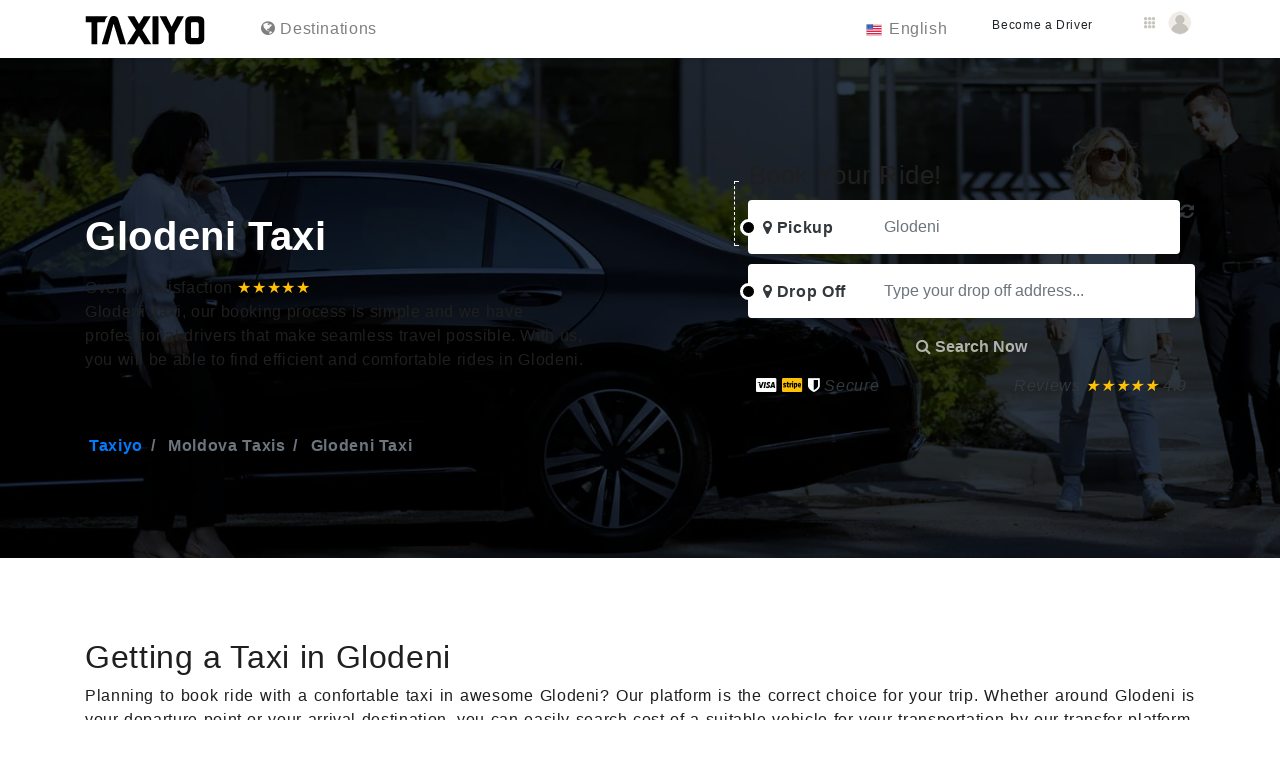

--- FILE ---
content_type: text/html; charset=UTF-8
request_url: https://taxiyo.com/en/transfers/glodeni-taxi-rides
body_size: 92894
content:
<!doctype html>
<html lang="en">

<head>
<!-- Head -->
<meta charset="utf-8"/>
<meta name="viewport" content="width=device-width, initial-scale=1, viewport-fit=cover"/>
<meta http-equiv="X-UA-Compatible" content="ie=edge"/>
<!-- Global site tag (gtag.js) - Google Analytics -->
<script async src="https://www.googletagmanager.com/gtag/js?id=UA-107295119-1"></script>
<script>
  window.dataLayer = window.dataLayer || [];
  function gtag(){dataLayer.push(arguments);}
  gtag('js', new Date());

  gtag('config', 'UA-107295119-1');
</script>
<title>Glodeni Taxi, Private Car and Transfers | Taxiyo Moldova</title>
<meta name="description"
    content="Glodeni taxi booking. Getting private car and transfers from Glodeni. Glodeni minibuses or VAN for large groups with professional driver, taxi fare, journey time and distances. | Taxiyo Moldova">

<!-- CSS files -->
<meta name="google-site-verification" content="2NfBLmC_kdT5Ar-io_HrfCTPcZeAYont5p9vrnBYsmY" />
<link href="https://taxiyo.com/assets/main/bg/favicon.png" rel="shortcut icon" type="image/png" />
<link rel="stylesheet" href="https://taxiyo.com/assets/main/css/taxiyocore-min.css">
<link rel="stylesheet" href="https://taxiyo.com/assets/main/css/custom.css">

<!-- Google Tag Manager -->
<script>(function(w,d,s,l,i){w[l]=w[l]||[];w[l].push({'gtm.start':
new Date().getTime(),event:'gtm.js'});var f=d.getElementsByTagName(s)[0],
j=d.createElement(s),dl=l!='dataLayer'?'&l='+l:'';j.async=true;j.src=
'https://www.googletagmanager.com/gtm.js?id='+i+dl;f.parentNode.insertBefore(j,f);
})(window,document,'script','dataLayer','GTM-5RVB76P7');</script>
<!-- End Google Tag Manager -->

<style type="text/css">
  .ui-autocomplete {
    max-height: 100px;
    overflow-y: auto;
    /* prevent horizontal scrollbar */
    overflow-x: hidden;
  }
  /* IE 6 doesn't support max-height
   * we use height instead, but this forces the menu to always be this tall
   */
  * html .ui-autocomplete {
    height: 100px;
  }
</style>

<!-- Hreflang -->
<link rel="canonical" href="https://taxiyo.com/en/transfers/glodeni-taxi-rides"/>
<link rel="alternate" type="text/html" hreflang="en" href="https://taxiyo.com/en/transfers/glodeni-taxi-rides" title="English"/>
<link rel="alternate" type="text/html" hreflang="en-au" href="https://taxiyo.com/en-au/transfers/glodeni-taxi-rides" title="English (Australia)"/>
</head>

<body class="antialiased">
    <!-- Google Tag Manager (noscript) -->
<noscript><iframe src="https://www.googletagmanager.com/ns.html?id=GTM-5RVB76P7"
height="0" width="0" style="display:none;visibility:hidden"></iframe></noscript>
<!-- End Google Tag Manager (noscript) -->
<!--Navbar-sticky -->
<div class="loader-wrap" id="preloader">
    <div class="loader"></div>
</div>

<nav class="navbar sticky-top bg-white  navbar-expand-lg navbar-light shadow-sm min-height70px">
    <div class="container">
        <a class="navbar-brand mr-5" href="https://taxiyo.com/" title="Private Taxi Transfers">
            <img src="https://taxiyo.com/assets/main/bg/taxiyo-dark-logo.svg" width="120" alt="Taxiyo Transfers">
        </a>
        <button class="navbar-toggler" type="button" data-toggle="collapse" data-target="#navbarSupportedContent"
            aria-controls="navbarSupportedContent" aria-expanded="false" aria-label="Toggle navigation">
            <span class="navbar-toggler-icon"></span>
        </button>

        <div class="collapse navbar-collapse mt-10-mob" id="navbarSupportedContent">
            <ul class="navbar-nav gap-20px">

                <li class="nav-item">
                    <a class="nav-link text-black animated-underline" href="https://taxiyo.com/en/transfers/countries" title="How does the taxi service work?">
                    <i class="fa fa-globe mr5 text-gray-200 font13" aria-hidden="true"></i> Destinations                    </a>
                </li>

            </ul>

            <ul class="navbar-nav ml-auto">

                <li class="nav-item mr-auto pr-4">
                    <a class="nav-link text-black animated-underline" href="#" data-toggle="modal" data-target="#languagesModal">
                    <svg enable-background="new 0 0 512 512" height="16" viewBox="0 0 512 512" width="20" xmlns="http://www.w3.org/2000/svg">
                        <g id="_x30_2_x2C__United_States_x2C__country_x2C__national_x2C__flag_x2C__world_flag"><g id="XMLID_684_"><path id="XMLID_657_" d="m226 76h270l-10 20 10 20v40l-10 20 10 20v40l-10 20 10 20v40l-10 20 10 20v40l-10 20 10 20h-480l10-20-10-20v-40l10-20-10-20v-40l10-20-10-20z" fill="#d6062f"/><path id="XMLID_656_" d="m16 396h480v40h-480z" fill="#fff"/><path id="XMLID_655_" d="m16 316h480v40h-480z" fill="#fff"/><path id="XMLID_654_" d="m16 236h480v40h-480z" fill="#fff"/><path id="XMLID_653_" d="m226 156h270v40h-270z" fill="#fff"/><path id="XMLID_652_" d="m226 76h270v40h-270z" fill="#fff"/><path id="XMLID_651_" d="m16 76h210v160h-210z" fill="#2956b0"/><g fill="#fff"><path id="XMLID_650_" d="m51.175 85.37 3.175 9.772h10.275l-8.313 6.04 3.176 9.772-8.313-6.04-8.313 6.04 3.176-9.772-8.313-6.04h10.275z"/><path id="XMLID_649_" d="m97.725 85.37 3.175 9.772h10.275l-8.313 6.04 3.176 9.772-8.313-6.04-8.312 6.04 3.175-9.772-8.313-6.04h10.275z"/><path id="XMLID_648_" d="m144.275 85.37 3.175 9.772h10.275l-8.312 6.04 3.175 9.772-8.313-6.04-8.312 6.04 3.175-9.772-8.313-6.04h10.275z"/><path id="XMLID_647_" d="m190.825 85.37 3.175 9.772h10.275l-8.312 6.04 3.175 9.772-8.313-6.04-8.312 6.04 3.175-9.772-8.313-6.04h10.275z"/><path id="XMLID_646_" d="m51.175 123.929 3.175 9.772h10.275l-8.313 6.039 3.176 9.772-8.313-6.039-8.313 6.039 3.176-9.772-8.313-6.039h10.275z"/><path id="XMLID_645_" d="m97.725 123.929 3.175 9.772h10.275l-8.313 6.039 3.176 9.772-8.313-6.039-8.312 6.039 3.175-9.772-8.313-6.039h10.275z"/><path id="XMLID_644_" d="m144.275 123.929 3.175 9.772h10.275l-8.312 6.039 3.175 9.772-8.313-6.039-8.312 6.039 3.175-9.772-8.313-6.039h10.275z"/><path id="XMLID_643_" d="m190.825 123.929 3.175 9.772h10.275l-8.312 6.039 3.175 9.772-8.313-6.039-8.312 6.039 3.175-9.772-8.313-6.039h10.275z"/><path id="XMLID_642_" d="m51.175 162.488 3.175 9.772h10.275l-8.313 6.039 3.176 9.772-8.313-6.039-8.313 6.039 3.176-9.772-8.313-6.039h10.275z"/><path id="XMLID_641_" d="m97.725 162.488 3.175 9.772h10.275l-8.313 6.039 3.176 9.772-8.313-6.039-8.312 6.039 3.175-9.772-8.313-6.039h10.275z"/><path id="XMLID_640_" d="m144.275 162.488 3.175 9.772h10.275l-8.312 6.039 3.175 9.772-8.313-6.039-8.312 6.039 3.175-9.772-8.313-6.039h10.275z"/><path id="XMLID_639_" d="m190.825 162.488 3.175 9.772h10.275l-8.312 6.039 3.175 9.772-8.313-6.039-8.312 6.039 3.175-9.772-8.313-6.039h10.275z"/><path id="XMLID_638_" d="m51.175 201.046 3.175 9.772h10.275l-8.313 6.04 3.176 9.772-8.313-6.04-8.313 6.04 3.176-9.772-8.313-6.04h10.275z"/><path id="XMLID_637_" d="m97.725 201.046 3.175 9.772h10.275l-8.313 6.04 3.176 9.772-8.313-6.04-8.312 6.04 3.175-9.772-8.313-6.04h10.275z"/><path id="XMLID_636_" d="m144.275 201.046 3.175 9.772h10.275l-8.312 6.04 3.175 9.772-8.313-6.04-8.312 6.04 3.175-9.772-8.313-6.04h10.275z"/><path id="XMLID_635_" d="m190.825 201.046 3.175 9.772h10.275l-8.312 6.04 3.175 9.772-8.313-6.04-8.312 6.04 3.175-9.772-8.313-6.04h10.275z"/></g></g></g>
                    </svg>
                    <span class="font12">English</span>
                    </a>
                </li>

                <li class="nav-item mr-auto pr-4">
                    <a class="btn btn-black-fs borderradius-5 shadow-darkb" style="font-size: 12px !important;"
                        href="https://taxiyo.com/en/become-a-driver" title="Become a Driver">
                        Become a Driver                    </a>
                </li>

                <li class="nav-item mt-10-mob">
                    <a onclick="myFunction()" id="dropbtn" class="btn-profile borderradius-5 shadow-darkb">
                        <img id="dropbtn" src="https://taxiyo.com/assets/main/bg/profile-icon.png" width="65" tabindex="1">
                    </a>
                </li>
            </ul>
        </div>
    </div>
    <!-- dropdown menu -->
    <div id="dropmenu-content" class="dropmenu-content shadow-md bg-white fade-in fade-out borderradius-10">


        <!-- taxiyo list ul 1 -->
        <div class="dropmenu-content-title text-uppercase" id="dropit">
            Taxiyo        </div>
        <!-- taxiyo list ul 2 -->
        <ul class="min-height175" role="menu">

            <li>
                <a href="https://taxiyo.com/en/get-a-taxicab-quote">
                    <div class="drop-icon-menu float-left">
                        <div class="dropdown-icon">
                            <img src="https://taxiyo.com/assets/main/iconic/png/get-offer.webp" class="dropdown-icon-img borderradius-100"
                                alt="Get Quote">
                        </div>
                        <div class="dropdown-icon-text">Get Quote</div>
                    </div>
                </a>
            </li>

            <li>
                <a href="https://taxiyo.com/en/frequently-asking-taxi-transfer-questions">
                
                    <div class="drop-icon-menu float-left">
                        <div class="dropdown-icon">
                            <img src="https://taxiyo.com/assets/main/iconic/png/faq.webp" class="dropdown-icon-img borderradius-100" alt="FAQ">
                        </div>
                        <div class="dropdown-icon-text">FAQ</div>
                    </div>
                </a>
            </li>

            <li>
                <a href="https://taxiyo.com/en/support">
                    <div class="drop-icon-menu float-left">
                        <div class="dropdown-icon">
                            <img src="https://taxiyo.com/assets/main/iconic/svg/lifesaver.svg" class="dropdown-icon-img borderradius-100"
                                alt="Support">
                        </div>
                        <div class="dropdown-icon-text">Support</div>
                    </div>
                </a>
            </li>

        </ul>
        <!-- taxiyo list ul 2:end -->

    </div>
    <!-- dropdown menu:end -->
    <div id="navbarProgress"></div>
</nav>
<!-- 
<div style="background-color: #ffe0b2; color: #e65100; padding: 15px; border: 1px solid #ff9800; border-radius: 8px; font-family: Arial, sans-serif; text-align: center; margin: 20px auto; max-width: 600px;">
  We are experiencing a problem with our mail servers. Please send your questions or booking requests to <b>contact.taxiyo@gmail.com</b>, we wil back to you as soon as possible.
</div>
 -->
<!-- Navbar-sticky:end -->

<main>
    <!-- Slider -->
    <div class="section p-1 p-md-5" style="background: url('https://taxiyo.com/assets/main/bg/taxi-booking-slider.webp') rgb(22 35 54 / 90%);background-repeat: no-repeat;background-size: cover;background-blend-mode: multiply;">
        <div class="container pt-5 pb-5" id="book_ride">
            <div class="row m-0">
                <div class="taxiyo-md-7 d-flex align-items-center pl-0 pr-md-5">
                    <div class="w-100 pr-md-5">
                        <h1 class="mb-3 text-white font-weight-bold">
                            Glodeni Taxi                        </h1>
                        <div>
                            <span class="text-gray-50 font14">Overall satisfaction <span class="text-warning">★★★★★</span></span>
                        </div>

                        <div class="mt-30 pr-md-5 text-gray-50 main-text18">
                            Glodeni Taxi, our booking process is simple and we have professional drivers that make seamless travel possible. With us, you will be able to find efficient and comfortable rides in Glodeni.                        </div>

                    </div>
                </div>
                <div class="taxiyo-md-5 searchbox mt-70-sc p-0">
                    <!-- searchbox -->
                    <p class="h2 ml-3 font-weight-bold text-gray-50">
                        <small>Book Your Ride!</small>
                    </p>
                    
<form class="search-form mb-4" action="https://taxiyo.com/en/transfers/search-results" method="GET">
    <div class="input-group input-group-lg search-inputs">
        <span class="input-group-addon from-addon pt-3">
            <i class="fa fa-map-marker mR5" aria-hidden="true"></i> 
            <span class="d-none d-sm-inline-block">
                Pickup            </span>
        </span>
        <input type="text" id="from_places" placeholder="Glodeni" name="from_places" class="form-control" required="" autocomplete="off">
        
        <!-- Hidden Inputs -->
        <input id="in_kilo" name="in_kilo" required="" type="hidden" />
        <input id="duration_text" name="duration_text" required="" type="hidden" />
        <input id="origin" name="origin" required="" type="hidden" />
        <input id="origin_country" name="origin_country" required="" type="hidden" />

        <span tabindex="1" onclick="swapValues()" class="searchbox-swap-btn" id="searchbox-swap-btn">
            <i class="fa fa-refresh" aria-hidden="true"></i>
        </span>
    </div>
    <div class="dotted-line"></div>
    <div class="input-group input-group-lg search-inputs">
        <span class="input-group-addon to-addon pt-3">
            <i class="fa fa-map-marker mR5" aria-hidden="true"></i> 
            <span class="d-none d-sm-inline-block">
                Drop Off            </span>
        </span>
        
        <input type="text" id="to_places" placeholder="Type your drop off address..." class="form-control" name="to_places" required="" autocomplete="off">
        <input id="destination" name="destination" required="" type="hidden" />
    </div>
    
    <div class="input-group input-group-lg search-inputs d-flex justify-content-end searchbox1">
        <button type="submit" class="btn orange-linear text-white btn-block p15 opacity-100 font-weight-bold" name="searchride" id="searchride" disabled>
            <i class="fa fa-search mR5" aria-hidden="true"></i> Search Now        </button>
        <div class="p-2 flex-fill bd-highlight">
            <i class="fa fa-cc-visa text-white" aria-hidden="true"></i>
            <i class="fa fa-cc-stripe text-warning" aria-hidden="true"></i>
            <i class="fa fa-shield text-white" aria-hidden="true"></i>
            <span class="font-italic hidden-md text-gray-50 font13">Secure</span>
        </div>
        <span class="p-2 font-italic text-gray-50 font13">Reviews <span class="text-warning">★★★★★</span> 4.9</span>
    </div>
</form>
                    <!-- searchbox:end-->
                </div>

                <div class="taxiyo-md-12 p-0">
                    <ol class="breadcrumb m-0 p-1 bg-transparent main-text13 font-weight-bold">
                        <li class="breadcrumb-item">
                            <a href="https://taxiyo.com/" class="link300200"
                                title="Taxi, Private Car and Transfers">
                                Taxiyo                            </a>
                        </li>
                                                    <li class="breadcrumb-item active text-gray-300 font-weight-bold d-none d-sm-inline-block"
                            aria-current="page"> Moldova Taxis                            </li>
                                                <li class="breadcrumb-item active text-gray-300 font-weight-bold d-none d-sm-inline-block"
                            aria-current="page"> Glodeni Taxi                        </li>
                    </ol>
                </div>

            </div>
        </div>
    </div>
    <!-- Slider:end -->
    <article>
        <!--How to work -->
        <div class="container mb-30" style="margin-top:80px">

                        <div class="row mt-30">
                <div class="taxiyo-md-12 mb-3">
                    <h2>Getting a Taxi in Glodeni</h2>
                    <p class="text-justify main-text18">
                        Planning to book ride with a confortable taxi in awesome Glodeni? Our platform is the correct choice for your trip. Whether around Glodeni is your departure point or your arrival destination, you can easily search cost of a suitable vehicle for your transportation by our transfer platform. Feel usefulness of predetermined low cost minivan or sedan in Glodeni and nearest locations. Once you complete your booking, an expert driver will be waiting at starting point with a signboard with your name on the departure date and time of the private ride. Our company have many vehicle options such as cheap taxis, luxury limousines, Luxury minibuses and 7-person minibuses, minibuses 10 and upper capacity and tour buses with driver for big family or friend groups. To search a location to location chauffeured transportation ride in beautiful Glodeni, first select your ride location and choose your taxi. Our platform  ride service work as prebooked transfer taxi reservations and cash to your chauffeur at the your ride time.   When you completing the reservation process, we will approve your booking very soon, if there is a available vehicle in Glodeni city. You will find the final cost info of our taxis available at Glodeni location on the route list.
                    </p>
                    <hr class="hr-dotted">
                </div>
            </div>

            <!--Three steps -->
            <div class="row">
    <div class="taxiyo-md-4">
        <div class=" feasnboo-wrap d-flex bd-highlight shadow pr-2 align-items-center borderradius-10">
            <div class="p-2 flex-fill bd-highlight d-flex align-items-center feasnboo-circleb">
                <div class="feasnboo-circles shadow-grey-circle">
                    <svg version="1.1" width="40" height="40" id="Capa_1" xmlns="http://www.w3.org/2000/svg" xmlns:xlink="http://www.w3.org/1999/xlink" x="0px" y="0px"
                        viewBox="0 0 496.84 496.84" style="enable-background:new 0 0 496.84 496.84;" xml:space="preserve">
                        <g>
                            <path d="M398.248,196.799c0.016,0,0.029-0.01,0.045-0.01c-0.016,0-0.045,0.01-0.08,0.01H398.248z"/>
                            <path d="M375.394,184.199c-4.127-6.521-8.348-13.473-12.59-20.543H65.918c-16.167,0-29.32,13.154-29.32,29.322v35.213
                                c0,16.166,13.153,29.316,29.32,29.316h173.558c1.686,0,3.059,1.375,3.059,3.057v48.58c0,16.84,13.708,30.539,30.538,30.539h78.5
                                c3.594,0,6.522,2.918,6.522,6.512v110.988c0,3.594-2.929,6.516-6.522,6.516H183.016c-5.549,9.49-11.197,18.805-16.651,27.43
                                c-1.378,2.174-3.074,4.053-4.935,5.711h190.143c21.866,0,39.665-17.793,39.665-39.656V346.195
                                c0-21.863-17.799-39.654-39.665-39.654h-75.895v-45.977c0-19.961-16.247-36.199-36.201-36.199H69.74v-27.566h328.473
                                C388.877,196.773,380.35,192.055,375.394,184.199z"/>
                            <path d="M143.516,306.938c-34.226,0-61.994,27.754-61.994,61.994c0,26.103,36.037,86.254,53.156,113.359
                                c1.912,3.025,5.26,4.863,8.838,4.863c3.592,0,6.926-1.844,8.837-4.871c17.136-27.115,53.157-87.248,53.157-113.352
                                C205.51,334.691,177.756,306.938,143.516,306.938z M143.516,399.533c-15.359,0-27.804-12.451-27.804-27.811
                                c0-15.363,12.444-27.809,27.804-27.809c15.358,0,27.803,12.445,27.803,27.809C171.318,387.082,158.874,399.533,143.516,399.533z"/>
                            <path d="M398.248,0c-34.23,0-61.999,27.754-61.999,61.994c0,26.106,36.022,86.238,53.162,113.354
                                c1.911,3.033,5.244,4.869,8.837,4.879c3.572,0,6.926-1.846,8.832-4.873c17.125-27.104,53.162-87.254,53.162-113.359
                                C460.242,27.754,432.488,0,398.248,0z M398.248,92.598c-15.359,0-27.804-12.453-27.804-27.811
                                c0-15.365,12.444-27.809,27.804-27.809c15.354,0,27.799,12.443,27.799,27.809C426.047,80.145,413.602,92.598,398.248,92.598z"/>
                        </g>
                    </svg>
                </div>
            </div>
            <div class="p-2 flex-fill bd-highlight feasnboo-content">
                <span class="h4 text-uppercase">Search</span>
                <hr class="hr-dotted">
                <p class="main-text14"><b>Start searching:</b> Determine your route using the search box and then click the "Search" button to find your taxi transfers.</p>
            </div>
        </div>
    </div>

    <div class="taxiyo-md-4">
        <div class="feasnboo-wrap d-flex bd-highlight shadow pr-2 align-items-center borderradius-10">
            <div class="p-2 flex-fill bd-highlight d-flex align-items-center feasnboo-circleb">
                <div class="feasnboo-circles shadow-grey-circle">
                    <svg xmlns="http://www.w3.org/2000/svg" viewBox="0 0 512 512" width="40" height="40">
                        <g id="Solid"><path d="M56,376h80V144H120v16a8,8,0,0,1-8,8h-8a8,8,0,0,1-8-8V144H80a8,8,0,0,1-8-8v-8a8,8,0,0,1,8-8H96V104a8,8,0,0,1,8-8h8a8,8,0,0,1,8,8v16h16V64H56A24.027,24.027,0,0,0,32,88V352A24.027,24.027,0,0,0,56,376ZM88,192h32v16H88Zm0,32h32v16H88Zm0,32h32v16H88Zm0,32h32v16H88Zm0,32h32v16H88ZM56,192H72v16H56Zm0,32H72v16H56Zm0,32H72v16H56Zm0,32H72v16H56Zm0,32H72v16H56Zm328,54.991V392h16V374.991a7.733,7.733,0,0,1,1.264-4.247,8.03,8.03,0,0,1,7.307-3.6c4.1.271,7.429,4.244,7.429,8.855V480H299.845l-54.934-68.668a8.7,8.7,0,0,1-.985-9.3,8.672,8.672,0,0,1,14.341-1.766l31.659,36.935A8,8,0,0,0,304,432V304a8,8,0,0,1,16,0v88h16V374.991a8,8,0,0,1,16,0V392h16V374.991a7.88,7.88,0,0,1,3.981-6.8A8.073,8.073,0,0,1,376,367.125,7.943,7.943,0,0,1,384,374.991ZM240,120H216V104h24a8,8,0,0,0,8-8V72h16V96a8,8,0,0,0,8,8h24v16H272a8,8,0,0,0-8,8v24H248V128A8,8,0,0,0,240,120Zm30.416,269.858L279.108,400H288V304a24,24,0,0,1,48,0v48.488a24.09,24.09,0,0,1,24,4.724l0,0V56a24.027,24.027,0,0,0-24-24H176a24.027,24.027,0,0,0-24,24V376a23.973,23.973,0,0,0,24,24h51.739c.43-1.75,4.428-17.167,20.929-18.572C256.926,380.724,265.022,383.566,270.416,389.858ZM272,328H208V312h64Zm0-32H208V280h64Zm64-32H208V248H336Zm0-32H208V216H336ZM208,200V184h32v16Zm48,0V184h48v16ZM192,360H176V344h16Zm0-32H176V312h16Zm0-32H176V280h16Zm0-32H176V248h16Zm0-32H176V216h16Zm8-104V96a8,8,0,0,1,8-8h24V64a8,8,0,0,1,8-8h32a8,8,0,0,1,8,8V88h24a8,8,0,0,1,8,8v32a8,8,0,0,1-8,8H280v24a8,8,0,0,1-8,8H240a8,8,0,0,1-8-8V136H208A8,8,0,0,1,200,128Zm8,232V344h64v16ZM456,64H376v56h16V104a8,8,0,0,1,8-8h8a8,8,0,0,1,8,8v16h16a8,8,0,0,1,8,8v8a8,8,0,0,1-8,8H416v16a8,8,0,0,1-8,8h-8a8,8,0,0,1-8-8V144H376V351.125a23.981,23.981,0,0,1,15.994,6.087,24.007,24.007,0,0,1,17.636-6.032C422.174,352.013,432,362.915,432,376h24a24.027,24.027,0,0,0,24-24V88A24.027,24.027,0,0,0,456,64Zm0,272H392V320h64Zm0-32H392V288h64Zm0-32H392V256h64Zm0-32H392V224h64Zm0-32H392V192h64Z"/></g>
                    </svg>
                </div>
            </div>
            <div class="p-2 flex-fill bd-highlight feasnboo-content">
                <span class="h4 text-uppercase">Choose</span>
                <hr class="hr-dotted">
                <p class="main-text14"><b>Next:</b> Click to "Search" button, choose the perfect vehicle for your ride from our car list that matches your number of people.</p>
            </div>
        </div>
    </div>

    <div class="taxiyo-md-4">
        <div class="feasnboo-wrap d-flex bd-highlight shadow pr-2 align-items-center borderradius-10">
            <div class="p-2 flex-fill bd-highlight d-flex align-items-center feasnboo-circleb">
                <div class="feasnboo-circles shadow-grey-circle">
                    <svg height="40" viewBox="0 0 64 64" width="40" xmlns="http://www.w3.org/2000/svg">
                        <g id="Bill-Payment-Taxi-Receipt-Ticket"><path d="m33 44a2.949 2.949 0 0 1 1.99.78l1.07-2.13.78-3.13a1.99 1.99 0 0 1 1.94-1.52h2.22v-3a1 1 0 0 1 1-1h2v-28l-1.2 1.6a1.041 1.041 0 0 1 -1.6 0l-2.2-2.93-2.2 2.93a1.041 1.041 0 0 1 -1.6 0l-2.2-2.93-2.2 2.93a1.041 1.041 0 0 1 -1.6 0l-2.2-2.93-2.2 2.93a1.041 1.041 0 0 1 -1.6 0l-2.2-2.93-2.2 2.93a1.041 1.041 0 0 1 -1.6 0l-2.2-2.93-2.2 2.93a1.041 1.041 0 0 1 -1.6 0l-2.2-2.93-2.2 2.93a1.041 1.041 0 0 1 -1.6 0l-1.2-1.6v52l1.2-1.6a1.041 1.041 0 0 1 1.6 0l2.2 2.93 2.2-2.93a1.041 1.041 0 0 1 1.6 0l2.2 2.93 2.2-2.93a1.041 1.041 0 0 1 1.6 0l2.2 2.93 2.2-2.93a1.041 1.041 0 0 1 1.6 0l2.2 2.93 2.2-2.93a1 1 0 0 1 1.6 0l.2.27v-5.67a2.942 2.942 0 0 1 .4-1.47 3 3 0 0 1 1.6-5.53zm5-8h-2v-2h2zm2-6v2h-4v-2zm-14-12h10v2h-10zm-6 0h4v2h-4zm0 4h16v2h-16zm-7-2h-2a3 3 0 0 1 0-6v-1h2v1a3 3 0 0 1 3 3h-2a1 1 0 0 0 -1-1h-2a1 1 0 0 0 0 2h2a3 3 0 0 1 0 6v1h-2v-1a3 3 0 0 1 -3-3h2a1 1 0 0 0 1 1h2a1 1 0 0 0 0-2zm-5 10h26v2h-26zm0 4h26v2h-26zm0 4h26v2h-26zm20 14h-20v-2h20zm0-4h-20v-2h20zm2-4h-22v-2h22z"/><path d="m35.62 48h20.76l-2-4h-16.76z"/><path d="m38.78 40-.5 2h15.44l-.5-2z"/><path d="m59 55v-4a1 1 0 0 0 -1-1h-24a1 1 0 0 0 -1 1v4a1 1 0 0 0 1 1h24a1 1 0 0 0 1-1zm-22 0a2 2 0 1 1 2-2 2 2 0 0 1 -2 2zm12-1h-6v-2h6zm6 1a2 2 0 1 1 2-2 2 2 0 0 1 -2 2z"/><path d="m37 58h-3a3 3 0 0 1 -1-.18v2.18h4z"/><path d="m59 57.82a3 3 0 0 1 -1 .18h-3v2h4z"/><path d="m43 36h6v2h-6z"/><circle cx="33" cy="47" r="1"/><circle cx="59" cy="47" r="1"/></g>
                    </svg>
                </div>
            </div>
            <div class="p-2 flex-fill bd-highlight feasnboo-content">
                <span class="h4 text-uppercase">Book</span>
                <hr class="hr-dotted">
                <p class="main-text14"><b>Last step:</b> After selecting your vehicle, click the "Book Now" button to complete your transfer reservation successfully.</p>
            </div>
        </div>
    </div>

</div>            <!-- Three steps:end -->
        </div>
        <!-- How to work:end -->

        <!-- Popular Routes -->
        <div class="container-fluid bg-white pb-5">
            <div class="container">
                <div class="row">
                    <div class="taxiyo-md-12 mb-3 mt-50">
                        <h2 id="rideroutes">
                            <img src="https://taxiyo.com/assets/main/iconic/svg/route.svg" width="30" height="30">
                            Popular Routes From Glodeni                        </h2>
                    </div>

                    <!-- Routes card -->
                                        <!-- Routes card -->

                </div>
            </div>
        </div>
        <!-- Popular Routes:end -->

        
                <!-- Passengers said -->
        <div class="section bg-white pt-5 pb-5 d-none" id="placeComments">
            <div class="container">
                <div class="row m-0">
                    <div class="taxiyo-md-12 mb-3">
                        <h3>How did the passengers get to the Glodeni?</h3>
                    </div>
                                        <div class="taxiyo-md-12 shadow mb-4 rounded p-3 d-flex align-items-center" style="border-left:5px solid #666666;">
                        <p class="p-0 m-0">"Taxiyo.com is the one stop site for all your private airport transfers to or from Glodeni, Romania and opened up a whole new bucket list of adventure that I never knew I’d enjoy. When you are in a new country, sometimes it feels like you've been lost at sea. Many times you aren't even sure where to get things done because you don't speak the language, so Taxiyo.com was priceless."</p>
                    </div>
                                        <div class="taxiyo-md-12 shadow mb-4 rounded p-3 d-flex align-items-center" style="border-left:5px solid #666666;">
                        <p class="p-0 m-0">"I was looking for an airport taxi service to pick me up at the airport. I found Taxiyo.com and everything went well! The process of hiring a taxi at the airport and getting to my destination without waiting in line is unbelievable."</p>
                    </div>
                                        <div class="taxiyo-md-12 shadow mb-4 rounded p-3 d-flex align-items-center" style="border-left:5px solid #666666;">
                        <p class="p-0 m-0">"It's not like there aren't plenty of ways to compare prices in _____, city but I can't seem to find them. As soon as I started browsing for what rides are the cheapest Taxiyo a taxcalc like tool, I found one."</p>
                    </div>
                                        <div class="taxiyo-md-12 shadow mb-4 rounded p-3 d-flex align-items-center" style="border-left:5px solid #666666;">
                        <p class="p-0 m-0">"I was looking for the date of a friendly match when my travel agent suggested that she drives me to the stadium or takes Taxiyo.com's private taxi service. It was such an easy, stress-free way to get across town fast and her rates were very competitive as well."</p>
                    </div>
                                        <div class="taxiyo-md-12 shadow mb-4 rounded p-3 d-flex align-items-center" style="border-left:5px solid #666666;">
                        <p class="p-0 m-0">I was in Bogata and wanted to have my driver from the airport pick me up in a town that was included on my itinerary, I found Taxiyo.com and it saved me so much time! They had the driver waiting for me as soon as I finished coming down from the skybridge to their designated area.</p>
                    </div>
                                        <div class="taxiyo-md-12 shadow mb-4 rounded p-3 d-flex align-items-center" style="border-left:5px solid #666666;">
                        <p class="p-0 m-0">"I love Taxiyo! It's a great way to get from the airport to my destination in a safe, comfortable, and under-priced manner. Just use Taxishare taxi voucher code TAXI52 on your next booking to enjoy their great prices."</p>
                    </div>
                                        <div class="taxiyo-md-12 shadow mb-4 rounded p-3 d-flex align-items-center" style="border-left:5px solid #666666;">
                        <p class="p-0 m-0">"We used Taxiyo and the service was easy, great and the driver was excellent on time and very accomodating."</p>
                    </div>
                                    </div>
            </div>
        </div>
        <!-- Passengers said:end -->
        
        <!-- Middle content -->
        <div class="container-fluid bg-white">
            <div class="container">

                <!-- Taxi service -->
                <div class="row bg-white justify-content-center no-gutters mb-5 mb-lg-0 shadow">
                    <div class="taxiyo-md-4 align-items-center d-flex justify-content-center p20">
                        <img class="img-fluid shadow rounded"
                            src="https://taxiyo.com/assets/main/bg/airport-default.webp"
                            alt="Glodeni Taxi Services">
                    </div>

                    <div class="taxiyo-md-8 p20">
                        <div class="h-100">
                            <a onclick="openPlaceComments()" class="font-italic font-weight-bold" style="font-size: 13px;">
                                Taxiyo.com                            </a>
                            <h2>
                                Glodeni Taxi Services                            </h2>
                            <p class="mb-0 text-justify">
                                Glodeni point to point sedan or minibus services. Our Glodeni transfer cars consist of transportation options priced per route. Our prices are arranged per route regardless of the number of persons. Our Glodeni transportation rides are provided by private driver and private cars. Public taxis or shared cars are not exist. Our Glodeni fleet consists of sedan and minivan style young vehicles under the age of 7. Our vehicles usually have a capacity of 3 to 4 people. Our minivan vehicles have 4 suitcases and our other vehicles generally have a capacity of 3 suitcases. You can immediately arrange a confortable low cost taxi service from or to Glodeni using the search box.                            </p>
                            <hr class="text-hr d-none d-lg-block mb-0 ml-0">
                        </div>
                    </div>

                    <!-- Place map 
                    <div class="taxiyo-md-12 mt-30">
                        <h3>
                                                    </h3> 
                        <div id="cityMap" class="borderradius-10" style="height: 400px; width: 100%;"></div>
                    </div>
                     Place map:end -->

                </div>
                <!-- Taxi service:end -->

                <!-- Limo service -->
                <div class="row bg-white justify-content-center no-gutters mb-5 mb-lg-0 shadow-sm mt-30">
                    <div class="taxiyo-md-8 p20">
                        <div class="h-100">
                            <h2>
                                <span class="font-italic h6">
                                    Glodeni                                </span> <br>
                                Limousine Services                            </h2>
                            <p class="mb-0 text-justify">
                                Our Glodeni limousine service operates in hourly periods or as point-to-point transfers. Our luxury, comfortable and private chauffeured vehicles are at your service for your daily trips, business trips or transfer needs. If you are looking for a limousine for point-to-point transfer service in the Glodeni region, you may be interested in our "business" and "Premium" vehicle classes on the route detail pages. Please contact us if you would like to rent a limousine with or without driver for hourly, daily or weekly. Our team will send you the details of the limousine or luxury vehicles that best suit your needs in the Glodeni region as soon as possible.                            </p>
                            <hr class="text-hr d-none d-lg-block mb-0 ml-0">
                        </div>
                    </div>

                    <div
                        class="taxiyo-md-4 bg-light align-items-center d-flex justify-content-center p-2 order-first order-md-last">
                        <img class="img-fluid"
                            src="https://taxiyo.com/assets/main/images/taxis/premium-transfers.webp"
                            alt="Glodeni Limousine Services">
                    </div>
                </div>
                <!-- Limo service:end -->

                <!-- VIP -->
                <div class="row bg-white justify-content-center no-gutters mb-5 mb-lg-0 shadow-sm mt-30">
                    <div class="taxiyo-md-4 bg-light align-items-center d-flex justify-content-center p-2">
                        <img class="img-fluid"
                            src="https://taxiyo.com/assets/main/images/taxis/vip-minibus-transfers.webp"
                            alt="Glodeni VIP Minibus Transfers">
                    </div>
                    <div class="taxiyo-md-8 p20">
                        <div class="h-100">
                            <h2>
                                <span class="font-italic h6">
                                    Glodeni                                </span> <br>
                                VIP Minibus Transfers                            </h2>
                            <p class="mb-0 text-justify">
                                Glodeni VIP transfers, in the Glodeni region, our luxury VIP class minibuses are ready to serve our valued customers, together with their experienced and professional drivers. Our Glodeni VIP minibus taxi transfer vehicles usually consist of highly luxurious and stylish VIP transfer minibuses such as Mercedes Vito, Mercedes V-Class, Mercedes Viano Premium, Toyota Alphard. Our VIP minibuses usually have a capacity of 6 people. You can enjoy your vacation and travel by pre-booking one of our VIP minibuses for your business trips or airport transfers in Glodeni city.                            </p>
                            <hr class="text-hr d-none d-lg-block mb-0 ml-0">
                        </div>
                    </div>
                </div>
                <!-- VIP:end -->

                <!-- Minibus -->
                <div class="row bg-white justify-content-center no-gutters mb-5 mb-lg-0 shadow-sm mt-30">
                    <div class="taxiyo-md-8 p20">
                        <div class="h-100">
                            <h2>
                                <span class="font-italic h6">
                                    Glodeni                                </span> <br>
                                Van and Minibus Transfers                            </h2>
                            <p class="mb-0 text-justify">
                                Glodeni minibus and VAN transfers. The vehicles in our Glodeni Van and minibus transfer fleet are generally preferred by large families and friends groups of 7 or more. Especially for airport transfers, minibuses are very advantageous. Groups of more than 7 people usually need to take 2 or 3 taxis for their group. Minibus service is an ideal option for families. Our vans and minibuses are not shared. They are high seat capacity vans and minibuses, which are specially allocated to your family or group of friends with their driver. If you are traveling with a group of 7 people or more, our high seat capacity and luggage capacity taxi transfer minibuses are just for you for your comfort.                            </p>
                            <hr class="text-hr d-none d-lg-block mb-0 ml-0">
                        </div>
                    </div>
                    <div
                        class="taxiyo-md-4 bg-light align-items-center d-flex justify-content-center p-2 order-first order-md-last">
                        <img class="img-fluid"
                            src="https://taxiyo.com/assets/main/images/taxis/large-minibus-transfers.webp"
                            alt="Glodeni Van and Minibus Transfers">
                    </div>
                </div>
                <!-- Minibus:end -->

                <!-- Bus -->
                <div class="row bg-white justify-content-center no-gutters mb-5 mb-lg-0 shadow-sm mt-30">
                    <div class="taxiyo-md-4 bg-light align-items-center d-flex justify-content-center p-2">
                        <img class="img-fluid" src="https://taxiyo.com/assets/main/images/taxis/bus-transfer.webp"
                            alt="Glodeni Bus and Tour Bus Services">
                    </div>
                    <div class="taxiyo-md-8 p20">
                        <div class="h-100">
                            <h2>
                                <span class="font-italic h6">
                                    Glodeni                                </span> <br>
                                Bus and Tour Bus Services                            </h2>
                            <p class="mb-0 text-justify">
                                Glodeni tour and transfer buses. Are you planning to travel with a large group in the city of Glodeni? My minibus and van options are ideal for groups of up to 7 people and up to 19 people. However, for groups with a capacity of 19 or more, the most suitable option would be to take a tour transfer bus. We have experienced and professional private chauffeured tour buses in Glodeni and its surrounding regions so that crowded groups can travel together. You can keep our tour transfer buses hourly and with a driver, as well as for your point-to-point transfer needs to Glodeni and the surrounding areas.                            </p>
                            <hr class="text-hr d-none d-lg-block mb-0 ml-0">
                        </div>
                    </div>
                </div>
                <!-- Bus:end -->
            </div>
        </div>
        <!-- Middle content:end -->

    </article>
</main>

<!-- Get Started -->
<div class="section bg-white p-3">
     <div class="container">
 	<div class="row mt-50 pt-3">
         <div class="taxiyo-md-7 mb-3 d-flex align-items-center">
                <div>
                        <span class="font-italic">Anywhere</span>
                        <h2>Request a ride</h2>
                        <p class="text-justify">  
                                
    If you cannot find the results you want, you can create a ride request form with just a few clicks. It only takes a minute to create the claim form. If you still cannot find the transfer route you are looking for or the most suitable service option despite all your searches, you can get support from our team by filling in the necessary information. We would like to kindly remind you that please take care to fill in the information in the form completely. Thus, our team will get back to you with the most accurate information about the service you are looking for and in the fastest way possible. Transfer request submissions are usually responded within 12 hours.
                            </p>
                        <a class="btn orange-linear text-white font-weight-bold pt-2 pb-2" href="https://taxiyo.com/en/get-a-taxicab-quote" title="Private Taxi Transfers Get Quote Now">
                              Get Quote Now ..<i class="fa fa-pencil" aria-hidden="true"></i>
                        </a>
                </div>
         </div>
         <div class="taxiyo-md-5 mb-3 d-flex align-items-center">
         	 <img src="https://taxiyo.com/assets/main/images/city-ride-2.webp" class="img-fluid" alt="Taxiyo.com">
         </div>
         
 	</div>
  </div></div>
<!-- Get Started:end -->

<!-- Footer -->
<!-- language modal -->
<div class="modal fade" id="languagesModal" tabindex="-1" aria-labelledby="languagesModalLabel" aria-hidden="true">
    <div class="modal-dialog modal-dialog-centered">
        <div class="modal-content">
            <div class="modal-header">
                <span class="modal-title" id="languagesModalLabel">Choose a region or language</span>
                <button type="button" class="close" data-dismiss="modal" aria-label="Close">
                    <span aria-hidden="true">&times;</span>
                </button>
            </div>
            <div class="modal-body">
                <span class="h4">Selected language</span>
                <div class="currencypicker mb-3">

                    <!-- Selected -->

                    <div href="#" class="currencyPickerLink langChecked shadow-sm">
                        <i class="fa fa-check-square-o mr-3 ml-1 text-success" aria-hidden="true"></i>
                        <div>
                            <div class="currencyEngTitle">
                                English
                            </div>
                            <div class="text-gray-300">
                                en-US
                            </div>
                        </div>
                    </div>
                </div>
                <hr>
                <span class="h4 mt-2" style="display: none;">All regions and languages</span>
                <div class="currencypicker mt-3" style="display: none;">


                    <!-- All languages -->
                    
                      <a href="#" class="currencyPickerLink text-gray-400">
                          <div class="currencyEngTitle">
                              English                          </div>
                          <div class="text-gray-300">
                            en-US                          </div>
                      </a>

                    
                      <a href="#" class="currencyPickerLink text-gray-400">
                          <div class="currencyEngTitle">
                              Deutsch                          </div>
                          <div class="text-gray-300">
                            de-DE                          </div>
                      </a>

                    
                      <a href="#" class="currencyPickerLink text-gray-400">
                          <div class="currencyEngTitle">
                              Español                          </div>
                          <div class="text-gray-300">
                            es-ES                          </div>
                      </a>

                    
                      <a href="#" class="currencyPickerLink text-gray-400">
                          <div class="currencyEngTitle">
                              Français                          </div>
                          <div class="text-gray-300">
                            fr-FR                          </div>
                      </a>

                    
                      <a href="#" class="currencyPickerLink text-gray-400">
                          <div class="currencyEngTitle">
                              Italiano                          </div>
                          <div class="text-gray-300">
                            it-IT                          </div>
                      </a>

                    
                      <a href="#" class="currencyPickerLink text-gray-400">
                          <div class="currencyEngTitle">
                              Português                          </div>
                          <div class="text-gray-300">
                            pt-PT                          </div>
                      </a>

                    
                      <a href="#" class="currencyPickerLink text-gray-400">
                          <div class="currencyEngTitle">
                              Türkçe                          </div>
                          <div class="text-gray-300">
                            tr-TR                          </div>
                      </a>

                    
                      <a href="#" class="currencyPickerLink text-gray-400">
                          <div class="currencyEngTitle">
                              Hrvatski                          </div>
                          <div class="text-gray-300">
                            hr-HR                          </div>
                      </a>

                    
                      <a href="#" class="currencyPickerLink text-gray-400">
                          <div class="currencyEngTitle">
                              Melayu                          </div>
                          <div class="text-gray-300">
                            ms-MY                          </div>
                      </a>

                    
                      <a href="#" class="currencyPickerLink text-gray-400">
                          <div class="currencyEngTitle">
                              Русский                          </div>
                          <div class="text-gray-300">
                            ru-RU                          </div>
                      </a>

                    
                      <a href="#" class="currencyPickerLink text-gray-400">
                          <div class="currencyEngTitle">
                              Українська                          </div>
                          <div class="text-gray-300">
                            uk-UK                          </div>
                      </a>

                    
                      <a href="#" class="currencyPickerLink text-gray-400">
                          <div class="currencyEngTitle">
                              日本語                          </div>
                          <div class="text-gray-300">
                            ja-JP                          </div>
                      </a>

                    
                      <a href="#" class="currencyPickerLink text-gray-400">
                          <div class="currencyEngTitle">
                              ไทย                          </div>
                          <div class="text-gray-300">
                            th-TH                          </div>
                      </a>

                    
                      <a href="#" class="currencyPickerLink text-gray-400">
                          <div class="currencyEngTitle">
                              한국어                          </div>
                          <div class="text-gray-300">
                            ko-KR                          </div>
                      </a>

                    
                      <a href="#" class="currencyPickerLink text-gray-400">
                          <div class="currencyEngTitle">
                              Română                          </div>
                          <div class="text-gray-300">
                            ro-RO                          </div>
                      </a>

                    
                      <a href="#" class="currencyPickerLink text-gray-400">
                          <div class="currencyEngTitle">
                              Shqip                          </div>
                          <div class="text-gray-300">
                            sq-AL                          </div>
                      </a>

                    
                      <a href="#" class="currencyPickerLink text-gray-400">
                          <div class="currencyEngTitle">
                              Slovenčina                          </div>
                          <div class="text-gray-300">
                            sl-SI                          </div>
                      </a>

                    
                      <a href="#" class="currencyPickerLink text-gray-400">
                          <div class="currencyEngTitle">
                              Srpski                          </div>
                          <div class="text-gray-300">
                            sr-RS                          </div>
                      </a>

                    
                      <a href="#" class="currencyPickerLink text-gray-400">
                          <div class="currencyEngTitle">
                              Suomi                          </div>
                          <div class="text-gray-300">
                            fi-FI                          </div>
                      </a>

                    
                      <a href="#" class="currencyPickerLink text-gray-400">
                          <div class="currencyEngTitle">
                              Svenska                          </div>
                          <div class="text-gray-300">
                            sv-SE                          </div>
                      </a>

                    
                      <a href="#" class="currencyPickerLink text-gray-400">
                          <div class="currencyEngTitle">
                              Tagalog                          </div>
                          <div class="text-gray-300">
                            tl-PH                          </div>
                      </a>

                    
                      <a href="#" class="currencyPickerLink text-gray-400">
                          <div class="currencyEngTitle">
                              Bahasa Indonesia                          </div>
                          <div class="text-gray-300">
                            id-ID                          </div>
                      </a>

                    
                      <a href="#" class="currencyPickerLink text-gray-400">
                          <div class="currencyEngTitle">
                              Tiếng Việt                          </div>
                          <div class="text-gray-300">
                            vi-VN                          </div>
                      </a>

                    
                      <a href="#" class="currencyPickerLink text-gray-400">
                          <div class="currencyEngTitle">
                              Ελληνικά                          </div>
                          <div class="text-gray-300">
                            el-GR                          </div>
                      </a>

                    
                      <a href="#" class="currencyPickerLink text-gray-400">
                          <div class="currencyEngTitle">
                              Български                          </div>
                          <div class="text-gray-300">
                            bg-BG                          </div>
                      </a>

                    
                      <a href="#" class="currencyPickerLink text-gray-400">
                          <div class="currencyEngTitle">
                              ქართული                          </div>
                          <div class="text-gray-300">
                            ka-GE                          </div>
                      </a>

                    
                      <a href="#" class="currencyPickerLink text-gray-400">
                          <div class="currencyEngTitle">
                              Հայերեն                          </div>
                          <div class="text-gray-300">
                            hy-AM                          </div>
                      </a>

                    
                      <a href="#" class="currencyPickerLink text-gray-400">
                          <div class="currencyEngTitle">
                              繁體中文                          </div>
                          <div class="text-gray-300">
                            zh-TW                          </div>
                      </a>

                    
                      <a href="#" class="currencyPickerLink text-gray-400">
                          <div class="currencyEngTitle">
                              简体中文                          </div>
                          <div class="text-gray-300">
                            zh-CN                          </div>
                      </a>

                                          <a class="currencyPickerLink hiddenAll"></a>
                      <a class="currencyPickerLink hiddenAll"></a>
                      <a class="currencyPickerLink hiddenAll"></a>
                </div>
            </div>
        </div>

    </div>
</div>
</div>

<a id="back-to-top" href="#" class="btn btn-black btn-lg back-to-top" role="button">
    <i class="fa fa-arrow-up" aria-hidden="true"></i>
</a>

<!-- footer -->
<footer class="footer">
    <div class="container">
        <div class="row">
            <div class="taxiyo-md-6">
                <div>
                    <img src="https://taxiyo.com/assets/main/bg/taxiyo-logo-white-single.webp" class="shadow-sm" width="120" alt="taxiyo.com">
                </div>
            </div>
            <div class="taxiyo-md-6 d-flex justify-content-end align-items-center">
                <a href="https://taxiyo.com/en/support" class="gray-link-footer font14">
                    <i class="fa fa-support mr5 text-gray-200 font13" aria-hidden="true"></i> Support                </a>
            </div>
            
        </div>

        <hr class="mt-4 hr-light-grey">

        <div class="row mt-3">

            <div class="taxiyo-md-6">

                <div class="d-md-flex">

                    <div class="font18 font-weight-bold mr-md-3 d-flex align-items-center">
                        Coming soon
                    </div>

                    <div class="d-flex justify-content-between justify-content-md-start mt-3 mt-md-0 ">
                        <div class="mr-md-3">
                            <svg focusable="false" height="35" role="presentation" viewBox="0 0 120 35" width="120" xmlns="http://www.w3.org/2000/svg">
                            <g fill="none"><path fill="#0A0B09" stroke="#B0B2B7" d="M5 .5A4.5 4.5 0 0 0 .5 5v25A4.5 4.5 0 0 0 5 34.5h110a4.5 4.5 0 0 0 4.5-4.5V5A4.5 4.5 0 0 0 115 .5H5z"></path><g fill="#FFF"><path d="M24.356 16.793a4.817 4.817 0 0 1 2.317-4.048 4.993 4.993 0 0 0-3.924-2.104c-1.652-.172-3.252.98-4.094.98-.858 0-2.153-.963-3.548-.934a5.233 5.233 0 0 0-4.399 2.66c-1.901 3.264-.483 8.062 1.339 10.701.911 1.292 1.977 2.736 3.37 2.685 1.364-.057 1.874-.863 3.52-.863 1.631 0 2.11.863 3.531.83 1.464-.024 2.386-1.298 3.266-2.602a10.651 10.651 0 0 0 1.493-3.016 4.662 4.662 0 0 1-2.87-4.289zM21.67 8.906a4.724 4.724 0 0 0 1.096-3.404 4.889 4.889 0 0 0-3.154 1.618 4.496 4.496 0 0 0-1.125 3.278 4.044 4.044 0 0 0 3.183-1.492zM41.597 23.461h-4.654l-1.118 3.273h-1.972l4.41-12.108h2.047l4.41 12.108h-2.006l-1.117-3.273zm-4.172-1.51h3.69l-1.82-5.311h-.05l-1.82 5.311zM54.24 22.32c0 2.744-1.48 4.506-3.715 4.506a3.024 3.024 0 0 1-2.801-1.544h-.042v4.372h-1.828V17.906h1.769v1.469h.034a3.164 3.164 0 0 1 2.834-1.561c2.26 0 3.75 1.771 3.75 4.506zm-1.878 0c0-1.787-.931-2.962-2.353-2.962-1.396 0-2.335 1.2-2.335 2.962 0 1.78.94 2.97 2.335 2.97 1.422 0 2.353-1.166 2.353-2.97zM64.04 22.32c0 2.744-1.482 4.506-3.716 4.506a3.024 3.024 0 0 1-2.801-1.544h-.043v4.372h-1.827V17.906h1.769v1.469h.033a3.164 3.164 0 0 1 2.835-1.561c2.26 0 3.75 1.771 3.75 4.506zm-1.88 0c0-1.787-.93-2.962-2.352-2.962-1.396 0-2.335 1.2-2.335 2.962 0 1.78.939 2.97 2.335 2.97 1.421 0 2.353-1.166 2.353-2.97zM70.515 23.36c.136 1.2 1.312 1.99 2.92 1.99 1.54 0 2.648-.79 2.648-1.872 0-.94-.668-1.502-2.25-1.888l-1.583-.378c-2.243-.537-3.284-1.577-3.284-3.264 0-2.089 1.836-3.524 4.444-3.524 2.58 0 4.349 1.435 4.408 3.524h-1.844c-.11-1.208-1.118-1.937-2.59-1.937-1.472 0-2.48.737-2.48 1.811 0 .856.644 1.36 2.217 1.746l1.346.327c2.505.588 3.546 1.586 3.546 3.357 0 2.265-1.82 3.683-4.714 3.683-2.708 0-4.536-1.385-4.654-3.575h1.87zM81.957 15.817v2.09h1.693v1.434h-1.693v4.867c0 .756.34 1.108 1.083 1.108.201-.004.402-.018.601-.042V26.7a5.06 5.06 0 0 1-1.015.084c-1.802 0-2.505-.671-2.505-2.383v-5.06h-1.294v-1.435h1.294v-2.089h1.836zM84.63 22.32c0-2.777 1.65-4.522 4.223-4.522 2.581 0 4.223 1.745 4.223 4.522 0 2.786-1.633 4.523-4.223 4.523-2.589 0-4.222-1.737-4.222-4.523zm6.584 0c0-1.905-.88-3.03-2.361-3.03-1.48 0-2.36 1.134-2.36 3.03 0 1.913.88 3.03 2.36 3.03s2.361-1.117 2.361-3.03zM94.583 17.906h1.743v1.503h.042a2.12 2.12 0 0 1 2.142-1.595c.21 0 .42.022.626.068v1.694a2.575 2.575 0 0 0-.821-.11 1.85 1.85 0 0 0-1.424.582c-.366.39-.541.92-.48 1.45v5.236h-1.828v-8.828zM107.561 24.141c-.246 1.602-1.82 2.702-3.833 2.702-2.59 0-4.198-1.72-4.198-4.48 0-2.77 1.617-4.565 4.12-4.565 2.464 0 4.013 1.677 4.013 4.354v.62h-6.288v.11c-.059.657.17 1.308.628 1.786a2.329 2.329 0 0 0 1.767.715 2.016 2.016 0 0 0 2.056-1.242h1.735zm-6.177-2.635h4.45a2.113 2.113 0 0 0-.598-1.593 2.15 2.15 0 0 0-1.585-.647 2.264 2.264 0 0 0-1.604.652c-.426.42-.665.992-.663 1.588zM36.81 5.731a2.616 2.616 0 0 1 2.093.818 2.65 2.65 0 0 1 .698 2.147c0 1.906-1.024 3.002-2.791 3.002h-2.143V5.73h2.143zm-1.222 5.123h1.119a1.86 1.86 0 0 0 1.486-.605c.379-.416.552-.982.47-1.541a1.888 1.888 0 0 0-.478-1.53 1.864 1.864 0 0 0-1.478-.604h-1.119v4.28zM40.642 9.444a2.137 2.137 0 0 1 .992-2.015 2.11 2.11 0 0 1 2.237 0 2.137 2.137 0 0 1 .993 2.015 2.138 2.138 0 0 1-.992 2.02 2.11 2.11 0 0 1-2.239 0 2.138 2.138 0 0 1-.991-2.02zm3.313 0c0-.976-.436-1.547-1.2-1.547-.769 0-1.2.571-1.2 1.547 0 .984.431 1.55 1.2 1.55.764 0 1.2-.57 1.2-1.55zM50.476 11.698h-.916l-.926-3.317h-.07l-.92 3.317h-.909l-1.233-4.503h.896l.802 3.436h.066l.92-3.436h.847l.92 3.436h.07l.799-3.436h.883zM52.743 7.195h.85v.715h.067a1.34 1.34 0 0 1 1.335-.802c.442-.033.874.137 1.175.463.302.325.44.771.375 1.212v2.915h-.884V9.006c0-.724-.312-1.084-.966-1.084-.299-.014-.59.104-.795.324-.205.22-.305.518-.274.817v2.635h-.883V7.195zM57.953 5.437h.883v6.26h-.883zM60.064 9.444a2.137 2.137 0 0 1 .993-2.015 2.11 2.11 0 0 1 2.237 0 2.137 2.137 0 0 1 .993 2.015 2.138 2.138 0 0 1-.992 2.02 2.11 2.11 0 0 1-2.239 0 2.138 2.138 0 0 1-.992-2.02zm3.314 0c0-.976-.436-1.547-1.201-1.547-.768 0-1.2.571-1.2 1.547 0 .984.432 1.55 1.2 1.55.765 0 1.2-.57 1.2-1.55zM65.217 10.424c0-.81.6-1.278 1.665-1.344l1.212-.07V8.62c0-.475-.312-.744-.916-.744-.493 0-.835.182-.933.5h-.855c.09-.773.813-1.27 1.829-1.27 1.122 0 1.755.563 1.755 1.514v3.077h-.85v-.633h-.07a1.504 1.504 0 0 1-1.345.707c-.38.04-.759-.084-1.043-.34a1.364 1.364 0 0 1-.45-1.008zm2.877-.384v-.377l-1.093.07c-.616.042-.896.253-.896.65 0 .405.35.64.83.64.285.03.569-.059.787-.244.219-.186.353-.452.372-.74zM70.135 9.444c0-1.423.727-2.324 1.858-2.324a1.474 1.474 0 0 1 1.373.79h.066V5.437h.884v6.26h-.847v-.71h-.07a1.552 1.552 0 0 1-1.406.785c-1.138 0-1.858-.901-1.858-2.328zm.913 0c0 .955.447 1.53 1.196 1.53.744 0 1.205-.583 1.205-1.526 0-.938-.465-1.53-1.205-1.53-.744 0-1.196.58-1.196 1.526zM77.97 9.444a2.137 2.137 0 0 1 .994-2.015 2.11 2.11 0 0 1 2.236 0 2.137 2.137 0 0 1 .993 2.015 2.138 2.138 0 0 1-.992 2.02 2.11 2.11 0 0 1-2.239 0 2.138 2.138 0 0 1-.991-2.02zm3.314 0c0-.976-.436-1.547-1.2-1.547-.769 0-1.2.571-1.2 1.547 0 .984.431 1.55 1.2 1.55.764 0 1.2-.57 1.2-1.55zM83.378 7.195h.85v.715h.067a1.34 1.34 0 0 1 1.336-.802c.44-.033.873.137 1.175.463.301.325.439.771.374 1.212v2.915h-.883V9.006c0-.724-.313-1.084-.966-1.084-.3-.014-.59.104-.795.324-.206.22-.306.518-.274.817v2.635h-.884V7.195zM92.172 6.074v1.141h.97v.749h-.97v2.315c0 .472.193.679.633.679.113 0 .225-.008.337-.021v.74c-.159.029-.32.044-.48.046-.983 0-1.374-.348-1.374-1.216V7.964h-.71v-.749h.71V6.074h.884zM94.349 5.437h.876v2.481h.07c.24-.53.786-.853 1.364-.806a1.47 1.47 0 0 1 1.164.474c.298.325.437.767.378 1.205v2.907h-.884V9.01c0-.72-.333-1.084-.958-1.084a1.042 1.042 0 0 0-.827.307c-.217.22-.327.526-.3.835v2.63h-.883V5.437zM103.352 10.482a1.817 1.817 0 0 1-1.94 1.303 2.028 2.028 0 0 1-1.568-.68 2.053 2.053 0 0 1-.5-1.645 2.085 2.085 0 0 1 .5-1.65 2.06 2.06 0 0 1 1.565-.702c1.245 0 1.997.856 1.997 2.27v.31h-3.161v.05c-.028.334.085.664.312.91.227.246.547.384.88.38.432.052.853-.164 1.065-.546h.85zm-3.107-1.451h2.26a1.09 1.09 0 0 0-.293-.829 1.077 1.077 0 0 0-.808-.338 1.141 1.141 0 0 0-.824.338c-.218.22-.34.518-.335.829z"></path></g></g>
                            </svg>
                        </div>

                        <div>
                            <svg focusable="false" height="35" role="presentation" viewBox="0 0 120 35" width="120" xmlns="http://www.w3.org/2000/svg" xmlns:xlink="http://www.w3.org/1999/xlink">
                                <defs><path id="a" d="M4.456 8.115L.789 4.503v-.256L4.458.637l4.428 2.475c1.241.695 1.241 1.83 0 2.525L4.54 8.067l-.084.048"></path><linearGradient id="b" x1="80.748%" x2="-157.307%" y1="49.998%" y2="49.998%"><stop offset="0%" stop-color="#EC942D"></stop><stop offset="100%" stop-color="#FBDE1E"></stop></linearGradient><path id="d" d="M15.207 3.692L11.456 0 .386 10.896c.41.426 1.086.479 1.847.054l12.974-7.257"></path><linearGradient id="e" x1="86.245%" x2="-50.14%" y1="17.846%" y2="194.81%"><stop offset="0%" stop-color="#DD4245"></stop><stop offset="100%" stop-color="#B72162"></stop></linearGradient><path id="g" d="M15.207 7.683L2.233.425C1.472 0 .796.053.387.48l11.069 10.896 3.751-3.692"></path><linearGradient id="h" x1="-50.749%" x2="60.607%" y1="-95.6%" y2="48.887%"><stop offset="0%" stop-color="#6CB966"></stop><stop offset="100%" stop-color="#299567"></stop></linearGradient></defs><g fill="none" fill-rule="evenodd"><path fill="#0A0B09" stroke="#B0B2B7" d="M5 .5A4.5 4.5 0 0 0 .5 5v25A4.5 4.5 0 0 0 5 34.5h110a4.5 4.5 0 0 0 4.5-4.5V5A4.5 4.5 0 0 0 115 .5H5z"></path><path fill="#FFFFFE" d="M42.15 8.963c0 .733-.221 1.317-.663 1.752-.501.518-1.155.777-1.959.777-.77 0-1.424-.262-1.963-.788-.538-.525-.808-1.177-.808-1.954 0-.778.27-1.429.808-1.954.539-.526 1.193-.788 1.963-.788.382 0 .748.073 1.095.22.347.146.626.341.834.586l-.469.462c-.353-.415-.839-.623-1.46-.623a2.04 2.04 0 0 0-1.456.583c-.41.389-.615.894-.615 1.514s.205 1.125.615 1.514c.41.39.894.582 1.456.582.596 0 1.092-.195 1.49-.585.258-.255.407-.609.447-1.064h-1.937v-.63h2.585c.025.137.037.269.037.396"></path><path fill="#FFFFFE" d="M42.15 8.963h-.089c0 .716-.213 1.273-.636 1.69l-.001.001c-.486.5-1.111.75-1.896.75-.75 0-1.376-.252-1.9-.762-.522-.51-.78-1.134-.782-1.892.001-.758.26-1.382.782-1.892.524-.51 1.15-.762 1.9-.763.37 0 .724.071 1.06.213.336.142.603.33.801.562l.068-.056-.063-.062-.469.462.063.062.068-.056c-.369-.436-.888-.656-1.528-.654a2.14 2.14 0 0 0-1.518.607c-.428.404-.643.937-.642 1.577 0 .64.214 1.172.642 1.577a2.14 2.14 0 0 0 1.518.608c.615 0 1.14-.205 1.553-.613.275-.272.432-.648.473-1.117l.008-.095h-1.945v-.456h2.496v-.087l-.088.015c.024.133.036.259.036.38h.178c0-.132-.013-.269-.039-.41l-.013-.072h-2.748v.805h2.026v-.088l-.089-.007c-.04.44-.181.772-.421 1.009-.383.374-.851.56-1.427.56-.54 0-1-.184-1.395-.557-.392-.374-.586-.85-.587-1.452 0-.602.195-1.078.587-1.452a1.952 1.952 0 0 1 1.395-.557c.602 0 1.055.197 1.392.591l.062.073.538-.53.058-.055-.053-.062a2.293 2.293 0 0 0-.867-.611 2.893 2.893 0 0 0-1.13-.227c-.79 0-1.472.272-2.025.814-.555.54-.835 1.219-.835 2.016 0 .797.28 1.476.835 2.017a2.8 2.8 0 0 0 2.025.813c.823 0 1.506-.269 2.024-.804l-.065-.06.063.061c.46-.453.69-1.065.69-1.814h-.09m4.097-2.193h-2.43v1.665h2.191v.63h-2.19v1.665h2.43v.645h-3.115v-5.25h3.114v.645"></path><path fill="#FFFFFE" d="M46.247 6.77v-.088H43.73v1.84h2.19v.455h-2.19v1.84h2.43v.47h-2.937V6.212h2.936v.558h.09v-.088.088h.088v-.733h-3.292v5.425h3.292v-.82h-2.43v-1.49h2.19v-.805h-2.19v-1.49h2.43V6.77h-.089m2.889 4.605h-.686V6.77h-1.49v-.645h3.666v.645h-1.49v4.605"></path><path fill="#FFFFFE" d="M49.137 11.375v-.088h-.597V6.682h-1.49v-.47h3.488v.47h-1.49v4.693h.089v-.088.088h.089V6.857h1.49v-.82h-3.844v.82h1.49v4.605h.864v-.087h-.09m4.142 0h.686v-5.25h-.686z"></path><path fill="#FFFFFE" d="M53.278 11.375h.09V6.212h.506v5.075h-.596v.088h.09-.09v.087h.774V6.037h-.863v5.425h.09v-.087m3.724 0h-.686V6.77h-1.49v-.645h3.665v.645h-1.49v4.605"></path><path fill="#FFFFFE" d="M57.003 11.375v-.088h-.597V6.682h-1.49v-.47h3.488v.47h-1.49v4.693h.089v-.088.088h.089V6.857h1.49v-.82h-3.843v.82h1.49v4.605h.863v-.087h-.09m5.024-1.118c.395.393.878.59 1.449.59a1.97 1.97 0 0 0 1.449-.59c.394-.394.592-.896.592-1.507 0-.61-.198-1.113-.592-1.507a1.97 1.97 0 0 0-1.45-.59c-.57 0-1.053.196-1.448.59-.394.394-.592.896-.592 1.507 0 .61.198 1.113.592 1.507zm3.404.44c-.523.53-1.176.795-1.955.795-.78 0-1.431-.265-1.955-.795s-.786-1.18-.786-1.947c0-.767.262-1.417.786-1.947s1.175-.795 1.955-.795c.775 0 1.425.266 1.952.799.526.532.789 1.18.789 1.943 0 .767-.262 1.417-.786 1.947z"></path><path fill="#FFFFFE" d="M62.026 10.257l-.063.061c.41.41.92.618 1.512.617.592 0 1.103-.208 1.512-.617.412-.409.62-.939.618-1.568.001-.63-.206-1.159-.618-1.568a2.062 2.062 0 0 0-1.512-.616c-.592 0-1.103.206-1.512.616-.411.41-.619.939-.618 1.568-.001.63.207 1.16.618 1.568l.127-.123c-.378-.377-.566-.853-.567-1.445 0-.592.189-1.068.567-1.446h-.001a1.884 1.884 0 0 1 1.386-.563 1.88 1.88 0 0 1 1.385.563c.378.378.567.854.568 1.446-.001.592-.19 1.067-.568 1.445a1.88 1.88 0 0 1-1.385.565 1.888 1.888 0 0 1-1.386-.565l-.063.062zm3.404.44l-.063-.061c-.51.514-1.133.768-1.892.769-.76-.001-1.383-.255-1.891-.77l-.003-.002.003.003c-.508-.516-.76-1.138-.76-1.886s.252-1.37.76-1.886c.508-.514 1.132-.768 1.89-.769.755.001 1.377.257 1.89.773.51.518.762 1.14.763 1.882 0 .748-.252 1.37-.76 1.886l.127.121c.54-.544.812-1.22.81-2.007a2.75 2.75 0 0 0-.813-2.004c-.542-.55-1.22-.827-2.016-.826-.8 0-1.48.276-2.019.823-.54.545-.812 1.22-.81 2.007-.002.787.27 1.463.81 2.007l.003.003-.003-.003c.539.548 1.219.824 2.019.823.8 0 1.48-.275 2.02-.823l-.065-.06zm1.748.678v-5.25h.834l2.592 4.084h.03l-.03-1.012V6.125h.686v5.25h-.716l-2.71-4.282h-.031l.03 1.012v3.27h-.685"></path><path fill="#FFFFFE" d="M67.178 11.375h.089V6.212h.696l2.592 4.085h.17l-.032-1.1V6.211h.508v5.075h-.577l-2.712-4.282h-.17l.032 1.101v3.181h-.596v.088h.089-.09v.087h.775V8.103l-.03-1.012-.09.002v.087h.031v-.087l-.075.046 2.737 4.323h.854V6.037h-.863V9.2l.029 1.012.089-.002v-.087h-.03v.087l.076-.046-2.619-4.126h-.972v5.425h.089v-.087M95.054 26.25h1.659V15.312h-1.659V26.25zm14.94-6.998l-1.902 4.742h-.056l-1.974-4.742h-1.786l2.959 6.628-1.687 3.687h1.73l4.56-10.315h-1.844zm-9.406 5.755c-.544 0-1.302-.266-1.302-.928 0-.844.944-1.168 1.758-1.168.73 0 1.072.155 1.516.366-.129 1.013-1.015 1.73-1.972 1.73zm.2-5.994c-1.201 0-2.445.52-2.96 1.675l1.472.604c.315-.604.9-.802 1.516-.802.858 0 1.73.506 1.744 1.408v.112c-.3-.17-.943-.422-1.73-.422-1.586 0-3.202.858-3.202 2.462 0 1.464 1.3 2.407 2.759 2.407 1.115 0 1.73-.492 2.116-1.07h.057v.845h1.6v-4.193c0-1.943-1.471-3.026-3.372-3.026zm-10.251 1.57h-2.36v-3.749h2.36a1.91 1.91 0 0 1 1.944 1.874 1.92 1.92 0 0 1-1.944 1.875zm-.043-5.271H86.52V26.25h1.658v-4.144h2.316c1.838 0 3.646-1.31 3.646-3.398 0-2.087-1.808-3.396-3.646-3.396zm-21.672 9.697c-1.146 0-2.105-.944-2.105-2.24 0-1.311.96-2.27 2.105-2.27 1.132 0 2.019.959 2.019 2.27 0 1.296-.887 2.24-2.019 2.24zm1.904-5.145h-.057c-.372-.436-1.088-.831-1.99-.831-1.89 0-3.623 1.634-3.623 3.735 0 2.086 1.732 3.708 3.623 3.708.902 0 1.618-.395 1.99-.846h.057v.535c0 1.425-.772 2.186-2.018 2.186-1.017 0-1.648-.72-1.905-1.326l-1.447.593c.416.987 1.519 2.198 3.352 2.198 1.947 0 3.594-1.127 3.594-3.876v-6.682h-1.576v.606zm2.722 6.386h1.661V15.31h-1.661v10.94zm4.11-3.609a2.056 2.056 0 0 1 1.975-2.17c.66 0 1.218.323 1.404.789l-3.38 1.381zm5.155-1.24c-.315-.832-1.275-2.368-3.237-2.368-1.947 0-3.565 1.508-3.565 3.721 0 2.086 1.604 3.722 3.751 3.722a3.773 3.773 0 0 0 3.151-1.65l-1.289-.846c-.429.62-1.016 1.03-1.862 1.03-.844 0-1.446-.381-1.833-1.128l5.055-2.058-.171-.423zm-40.274-1.226v1.578h3.837c-.114.888-.415 1.537-.872 1.988-.56.55-1.433 1.155-2.965 1.155a4.178 4.178 0 0 1-4.21-4.2c0-2.326 1.847-4.2 4.21-4.2 1.275 0 2.205.493 2.893 1.127l1.131-1.114c-.96-.902-2.234-1.593-4.024-1.593-3.236 0-5.957 2.594-5.957 5.78 0 3.186 2.72 5.78 5.957 5.78 1.747 0 3.064-.564 4.095-1.622 1.06-1.043 1.39-2.508 1.39-3.693a5 5 0 0 0-.087-.986H42.44zm9.848 4.834c-1.146 0-2.134-.93-2.134-2.255 0-1.34.988-2.255 2.134-2.255 1.145 0 2.133.916 2.133 2.255 0 1.325-.988 2.255-2.133 2.255zm0-5.976c-2.091 0-3.795 1.564-3.795 3.721 0 2.142 1.704 3.722 3.795 3.722 2.09 0 3.795-1.58 3.795-3.722 0-2.157-1.704-3.721-3.795-3.721zm8.278 5.976c-1.145 0-2.134-.93-2.134-2.255 0-1.34.989-2.255 2.134-2.255 1.146 0 2.134.916 2.134 2.255 0 1.325-.988 2.255-2.134 2.255zm0-5.976c-2.09 0-3.794 1.564-3.794 3.721 0 2.142 1.704 3.722 3.794 3.722 2.091 0 3.795-1.58 3.795-3.722 0-2.157-1.704-3.721-3.795-3.721z"></path><path fill="#60C2E3" d="M9.276 6.604c-.26.27-.411.686-.411 1.228v19.336c0 .541.152.959.41 1.228l.066.063 11.004-10.831v-.256L9.34 6.541l-.065.063"></path><g transform="translate(19.556 13.125)"><mask id="c" fill="#fff"><use xlink:href="#a"></use></mask><path fill="url(#b)" d="M4.456 8.115L.789 4.503v-.256L4.458.637l4.428 2.475c1.241.695 1.241 1.83 0 2.525L4.54 8.067l-.084.048" mask="url(#c)"></path></g><g transform="translate(8.889 17.5)"><mask id="f" fill="#fff"><use xlink:href="#d"></use></mask><path fill="url(#e)" d="M15.207 3.692L11.456 0 .386 10.896c.41.426 1.086.479 1.847.054l12.974-7.257" mask="url(#f)"></path></g><g transform="translate(8.889 6.125)"><mask id="i" fill="#fff"><use xlink:href="#g"></use></mask><path fill="url(#h)" d="M15.207 7.683L2.233.425C1.472 0 .796.053.387.48l11.069 10.896 3.751-3.692" mask="url(#i)"></path></g></g>
                            </svg>
                        </div>
                    </div>

                </div>

            </div>

        </div>

        <hr class="mt-3 hr-light-grey">

        <div class="row mt-5">
            <div class="taxiyo-md-3 taxiyo-xs-12 mb-3">
                <p class="mt-30"><i class="fa fa-quote-left" aria-hidden="true"></i></span>
                    Taxiyo.com has been providing airport taxi transfers for over 10 years. We continue our adventure, which we started with a single location, by being among the leading transfer companies in the world today. <i class="fa fa-quote-right" aria-hidden="true"></i></p>
            </div>
            <div class="taxiyo-md-2 taxiyo-xs-12 mb-3 mt-2">
                <span class="title">Work Flow</span>
                <span class="acount-icon">
                    <a href="https://taxiyo.com/en/how-does-taxi-transfer-service-work" title="How does the taxi service work?">
                        How it Works                    </a>
                    
                    <a href="https://taxiyo.com/en/transfers/countries" title="Find your taxi transfers around the world.">
                        Destinations                    </a>
                    
                    <a href="https://taxiyo.com/en/frequently-asking-taxi-transfer-questions"
                    title="Frequently Asked Questions"
                    >
                        FAQ                    </a>
                    <a href="https://taxiyo.com/en/get-a-taxicab-quote" title="Request a ride">
                        Get Quote                    </a>
                </span>
            </div>
            <div class="taxiyo-md-2 taxiyo-xs-12 mb-3 mt-2">
                <span class="title">Popular Lately</span>
                <span class="acount-icon">
                    <a href="https://taxiyo.com/en/ski-transfers">
                        Ski Transfers                    </a>

                    <a href="https://taxiyo.com/en/transfers/switzerland-taxis">
                        Switzerland Taxis                    </a>
                    <a href="https://taxiyo.com/en/transfers/uae-taxis">
                        UAE Taxis                    </a>
                    <a href="https://taxiyo.com/en/transfers/malta-taxis">
                        Malta Taxis                    </a>
                    <a href="https://taxiyo.com/en/explore/italy/pompei">
                        Pompeii
                    </a>
                </span>
            </div>
            <div class="taxiyo-md-2 taxiyo-xs-12 mb-3 mt-2">
                <span class="title">Connect</span>
                <span class="acount-icon">
                    <a href="https://taxiyo.com/en/become-a-driver">
                        Add Your Vehilce                    </a>
                    <a href="https://taxiyo.com/en/login">
                        Driver Login                    </a>
                    <a href="https://taxiyo.com/en/my-bookings">
                        My Bookings                    </a>
                </span>
            </div>
            <div class="taxiyo-md-3 text-center mb-3">
                <img src="https://taxiyo.com/assets/main/bg/footer-img-1.webp" class="img-fluid"
                    alt="Transfer Ride Map">
                <select class="p-1 bg-dark text-white border-dark">
                    <option>English</option>
                </select>
            </div>
        </div>

        <div class="row mt-1">
            <ul class="nav m-auto acount-icon">
                <li class="nav-item">
                    <a class="nav-link customlink" href="https://taxiyo.com/en/terms-conditions">
                        Terms and Conditions                    </a>
                </li>
                <li class="nav-item">
                    <a class="nav-link customlink" href="https://taxiyo.com/en/privacy-policy">
                        Privacy Policy                    </a>
                </li>
            </ul>
        </div>
    </div>
</footer>
<div class="footer p-2">
    <div class="container">
        <div class="row">
            <div class="taxiyo-md-12 text-center font13">
            All rights reserved copyright © 2024 <a href="https://taxiyo.com/" class="text-grey-footer"> taxiyo.com                </a>
            </div>
        </div>
    </div>
</div><!-- Map script 

<script>
let map;
let placeName = ""; // City name

const darkModeStyle = [
    { elementType: 'geometry', stylers: [{ color: '#242f3e' }] },
    { elementType: 'labels.text.stroke', stylers: [{ color: '#000000' }] },
    { elementType: 'labels.text.fill', stylers: [{ color: '#746855' }] },
    {
        featureType: 'administrative.locality',
        elementType: 'labels.text.fill',
        stylers: [{ color: '#d59563' }]
    },
    {
        featureType: 'poi',
        elementType: 'labels.text.fill',
        stylers: [{ color: '#d59563' }]
    },
    {
        featureType: 'poi.park',
        elementType: 'geometry',
        stylers: [{ color: '#263c3f' }]
    },
    {
        featureType: 'poi.park',
        elementType: 'labels.text.fill',
        stylers: [{ color: '#6b9a76' }]
    },
    {
        featureType: 'road',
        elementType: 'geometry',
        stylers: [{ color: '#000000' }]
    },
    {
        featureType: 'road',
        elementType: 'geometry.stroke',
        stylers: [{ color: '#000000' }]
    },
    {
        featureType: 'road',
        elementType: 'labels.text.fill',
        stylers: [{ color: '#000000' }]
    },
    {
        featureType: 'road.highway',
        elementType: 'geometry',
        stylers: [{ color: '#000000' }]
    },
    {
        featureType: 'road.highway',
        elementType: 'geometry.stroke',
        stylers: [{ color: '#000000' }]
    },
    {
        featureType: 'road.highway',
        elementType: 'labels.text.fill',
        stylers: [{ color: '#000000' }]
    },
    {
        featureType: 'transit',
        elementType: 'geometry',
        stylers: [{ color: '#000000' }]
    },
    {
        featureType: 'transit.station',
        elementType: 'labels.text.fill',
        stylers: [{ color: '#d59563' }]
    },
    {
        featureType: 'water',
        elementType: 'geometry',
        stylers: [{ color: '#000000' }]
    },
    {
        featureType: 'water',
        elementType: 'labels.text.fill',
        stylers: [{ color: '#515c6d' }]
    },
    {
        featureType: 'water',
        elementType: 'labels.text.stroke',
        stylers: [{ color: '#17263c' }]
    }
];

function initMap() {
    const geocoder = new google.maps.Geocoder();
    geocoder.geocode({ 'address': placeName }, function(results, status) {
        if (status == 'OK') {
            const cityLocation = results[0].geometry.location;
            const mapOptions = {
                zoom: 12,
                center: cityLocation,
                styles: darkModeStyle // Apply the dark mode style
            };
            map = new google.maps.Map(document.getElementById("cityMap"), mapOptions);
        }
    });
}
</script>
map -->

<!-- Taxiyo JS Core -->
<link rel="stylesheet" type="text/css" href="https://taxiyo.com/assets/main/css/jquery-ui-min.css">
<link rel="preload stylesheet" href="https://stackpath.bootstrapcdn.com/font-awesome/4.7.0/css/font-awesome.min.css" crossorigin>
<script src="https://code.jquery.com/jquery-3.5.1.min.js"></script>
<script src="https://taxiyo.com/assets/main/js/taxiyocore.min.js"></script>
<script src="https://taxiyo.com/assets/main/js/jquery-ui.min.js"></script>
<!-- Google Maps JavaScript library
<script async src="https://maps.googleapis.com/maps/api/js?v=3.exp&libraries=places&key=AIzaSyAbJFdNA4sAXItXnS8RDv94LD5LojFkd7o&language=en&callback=initMap"></script>

thirdone: AIzaSyCNEouKzeLz0ka5bgZVNsL9ZHbe2lQYgbQ
 -->

<script async src="https://maps.googleapis.com/maps/api/js?v=3.exp&libraries=places&key=AIzaSyCNEouKzeLz0ka5bgZVNsL9ZHbe2lQYgbQ&language=en&callback=initMap"></script>



<script>
    var preload = document.getElementById("preloader");

    window.onload = function() {
        preload.style.display = "none"; // Hide loader
    };

</script>

<!-- Your JavaScript Code -->
<script>
    window.addEventListener('load', function() {
        // Check if 'google' object is available
        if (typeof google === 'object' && typeof google.maps === 'object') {
            initializeAutocomplete();
        } else {
            console.error('Google Maps API failed to load.');
        }
    });

    function initializeAutocomplete() {
        // Initialize the AutocompleteService
        let autocompleteService = new google.maps.places.AutocompleteService();

        // Initialize the PlacesService
        let placesService = new google.maps.places.PlacesService(document.createElement('div'));

        // Debounce function to limit how often a function can fire
        function debounce(func, delay) {
            let timer;
            return function(...args) {
                clearTimeout(timer);
                timer = setTimeout(() => func.apply(this, args), delay);
            };
        }

        // Function to get place predictions
        function getPlacePredictions(inputId, callback) {
            let input = document.getElementById(inputId).value;
            if (input.length >= 5) {
                autocompleteService.getPlacePredictions(
                    {
                        input: input,
                    },
                    callback
                );
            } else {
                // Clear the hidden inputs if input is less than 5 characters
                document.getElementById(inputId === 'from_places' ? 'origin' : 'destination').value = '';
                if (inputId === 'from_places') {
                    document.getElementById('origin_country').value = '';
                }
                // Disable the search button
                toggleSearchButton(false);
            }
        }

        // Handle the selection of a place and get place details
        function handlePlaceSelect(predictions, status, inputId, hiddenInputId) {
            if (status === google.maps.places.PlacesServiceStatus.OK && predictions && predictions.length > 0) {
                let place = predictions[0];

                // Get place details using the place ID
                placesService.getDetails({ placeId: place.place_id }, function(placeResult, status) {
                    if (status === google.maps.places.PlacesServiceStatus.OK) {
                        // Set the hidden input with the formatted address
                        document.getElementById(hiddenInputId).value = placeResult.formatted_address;

                        // Extract the country from the address components
                        let addressComponents = placeResult.address_components;
                        let country = '';
                        for (let i = 0; i < addressComponents.length; i++) {
                            let types = addressComponents[i].types;
                            if (types.includes('country')) {
                                country = addressComponents[i].long_name;
                                break;
                            }
                        }

                        // Set the origin_country input if inputId is 'from_places'
                        if (inputId === 'from_places') {
                            document.getElementById('origin_country').value = country;
                        }

                        // Debugging logs
                        console.log('Place details for ' + inputId + ':', placeResult);
                        console.log('Country:', country);

                        // After getting place details, proceed to calculate distance if both fields are set
                        if (document.getElementById('origin').value && document.getElementById('destination').value) {
                            debounceCalculateDistance();
                        }
                    } else {
                        console.error('Error fetching place details:', status);
                        document.getElementById(hiddenInputId).value = '';
                        if (inputId === 'from_places') {
                            document.getElementById('origin_country').value = '';
                        }
                        toggleSearchButton(false);
                    }
                });
            } else {
                // Clear the hidden inputs if no predictions are found
                document.getElementById(hiddenInputId).value = '';
                if (inputId === 'from_places') {
                    document.getElementById('origin_country').value = '';
                }
                toggleSearchButton(false);
            }
        }

        // Debounced version of the calculateDistance function
        const debounceCalculateDistance = debounce(function() {
            calculateDistance();
        }, 500);

        // Function to enable or disable the search button
        function toggleSearchButton(enable) {
            const searchButton = document.getElementById('searchride');
            if (enable) {
                searchButton.removeAttribute('disabled');
                searchButton.innerHTML = '<i class="fa fa-search mR5" aria-hidden="true"></i> Search Now';
            } else {
                searchButton.setAttribute('disabled', 'disabled');
                searchButton.innerHTML = 'Finding...';
            }
        }

        // Calculate distance between origin and destination
        function calculateDistance() {
            let origin = document.getElementById('origin').value;
            let destination = document.getElementById('destination').value;

            // Disable the search button while calculating
            toggleSearchButton(false);

            if (origin && destination) {
                let service = new google.maps.DistanceMatrixService();
                service.getDistanceMatrix(
                    {
                        origins: [origin],
                        destinations: [destination],
                        travelMode: google.maps.TravelMode.DRIVING,
                        unitSystem: google.maps.UnitSystem.METRIC,
                        avoidHighways: false,
                        avoidTolls: false,
                    },
                    distanceCallback
                );
            }
        }

        // Callback function to handle the response from the Distance Matrix API
        function distanceCallback(response, status) {
            if (status !== 'OK') {
                console.error('Error fetching distance data:', status);
                // Keep the button disabled if there's an error
                toggleSearchButton(false);
            } else {
                let result = response.rows[0].elements[0];

                if (result.status === "OK") {
                    let distance = result.distance;
                    let duration = result.duration;
                    let distance_in_kilo = distance.value / 1000;
                    let duration_text = duration.text;

                    document.getElementById('in_kilo').value = distance_in_kilo.toFixed(2);
                    document.getElementById('duration_text').value = duration_text;

                    // Debugging logs
                    console.log('Distance (km):', distance_in_kilo.toFixed(2));
                    console.log('Duration:', duration_text);

                    // Enable the search button if conditions are met
                    if (distance_in_kilo > 0) {
                        toggleSearchButton(true);
                    } else {
                        // Disable the button if distance is not valid
                        toggleSearchButton(false);
                    }
                } else {
                    console.error('No results found:', result.status);
                    toggleSearchButton(false);
                }
            }
        }

        // Event listeners for the input fields
        document.getElementById('from_places').addEventListener('keyup', debounce(function() {
            getPlacePredictions('from_places', function(predictions, status) {
                handlePlaceSelect(predictions, status, 'from_places', 'origin');
            });
        }, 1000));

        document.getElementById('to_places').addEventListener('keyup', debounce(function() {
            getPlacePredictions('to_places', function(predictions, status) {
                handlePlaceSelect(predictions, status, 'to_places', 'destination');

                // After getting destination, proceed to calculate distance if origin is set
                if (document.getElementById('origin').value) {
                    debounceCalculateDistance();
                }
            });
        }, 1000));

        // Prevent form submission if button is disabled
        document.querySelector('.search-form').addEventListener('submit', function(e) {
            const searchButton = document.getElementById('searchride');
            if (searchButton.hasAttribute('disabled')) {
                e.preventDefault(); // Prevent form submission
            }
        });
    }
</script>




<script language="javascript">
$(function() {
    $("#fromcity").autocomplete({
        maxResults: 6,
        source: "https://taxiyo.com/en/place-api",
        minLength: 6 // Arama işlemi için girilmesi gereken en az karakter
    });
    $("#tocity").autocomplete({
        maxResults: 6,
        source: "https://taxiyo.com/en/place-api",
        minLength: 6 // Arama işlemi için girilmesi gereken en az karakter
    });
})

$('#myModal').on('shown.bs.modal', function() {
    $('#myInput').trigger('focus')
})
</script>

<script>
//dropdown menu

function myFunction() {
    var x = document.getElementById("dropmenu-content");
    if (x.style.visibility === "visible") {
        x.style.visibility = "hidden";
    } else {
        x.style.visibility = "visible";

    }
}

window.onclick = function(event) {
    if (!event.target.matches('#dropbtn')) {
        var drp = document.getElementById("dropmenu-content");
        if (drp.style.visibility === "visible") {
            drp.style.visibility = "hidden";
        }
    }
}

//dropdown menu:end 
</script>

<script>
//scroll top
$(document).ready(function() {
    $(window).scroll(function() {
        if ($(this).scrollTop() > 50) {
            $('#back-to-top').fadeIn();
        } else {
            $('#back-to-top').fadeOut();
        }
    });
    // scroll body to 0px on click
    $('#back-to-top').click(function() {
        $('body,html').animate({
            scrollTop: 0
        }, 400);
        return false;
    });
});

function swapValues() {

    //input change
    var tmp = document.getElementById("from_places").value;
    document.getElementById("from_places").value = document.getElementById("to_places").value;
    document.getElementById("to_places").value = tmp;
    // val
    var tmp2 = document.getElementById("origin").value;
    document.getElementById("origin").value = document.getElementById("destination").value;
    document.getElementById("destination").value = tmp2;
}

function openRouteComments() {
    var routeComments = document.getElementById("routeComments");
    routeComments.style.display = "block";
}

</script>

<script>
function openPlaceComments() {
    var placeComments = document.getElementById("placeComments");
    placeComments.style.display = "block";
}
</script>

<script>
document.addEventListener('scroll', function() {
    var scrollTop = window.pageYOffset || document.documentElement.scrollTop;
    var docHeight = document.documentElement.scrollHeight - document.documentElement.clientHeight;
    var scrollPercentage = (scrollTop / docHeight) * 99;
    document.getElementById('navbarProgress').style.width = scrollPercentage + '%';
});
</script></body>

</html>

--- FILE ---
content_type: text/css
request_url: https://taxiyo.com/assets/main/css/custom.css
body_size: 8100
content:

body {
    color:#1f1f1f !important;
    background-color: #ffffff !important;
    text-decoration: none;
    -webkit-font-smoothing: antialiased;
    -moz-osx-font-smoothing: grayscale;
    letter-spacing: .04rem;

.loader-wrap {
    position: fixed;
    height: 100%;
    width: 100%;
    top:0;
    right:0;
    bottom: 0;
    left: 0;
    background-color: white;
    z-index: 1000;
}

/* Content */

.p_quote_50 {
    border-left: 10px solid #dcdbdb;
    padding: 15px;
    background-color: #fcf6ec;
}

.p_quote_25 {
    border-left: 10px solid #dcdbdb;
    padding: 15px;
    background-color: #fffbf5;
}

.blockquote_w blockquote {
    border-left: 10px solid #dcdbdb;
    padding: 15px;
    background-color: #fcf6ec;
    margin-top: 25px;
}

.blockquote_w blockquote p{
    margin:0px !important;
}


.c_jump_wrp {
    padding: 25px;
}
.u_c_jump {
    display: flex;
    flex-wrap: wrap;
    list-style: none;
    padding: 0;
    margin: 0;
}

.u_c_jump_li {
    width: 50%;
    margin-top: 10px;
}

.u_c_jump_li_a {
    color: #ff4c00; !important;
    font-weight: 500;
    letter-spacing: .1rem;
}


/* margins2 */

.m-white-space {
    margin-top: 100px;
}

/* icons */

.square-icon-65 {
    width: 65px;
    height: 65px;
    font-size: 28px;
}

/* text */

.text-justify-md {
    text-align: justify;
}

.hypen-text {
    -webkit-hyphens: auto;
    -moz-hyphens: auto;
    -ms-hyphens: auto;
    hyphens: auto;
}

.bg-light {
    background-color: rgb(247, 247, 247) !important;
}
.bg-soft-orange {
    background-color: rgb(255, 244, 193) !important;
}

.bg-blue-50 {
    background-color: #e7f3ff !important;
}

.text-orange{
    color: #ff4c00;
}
.text-black{
    color: #000000;
}

.text-grey-200{
    color: #979696;
}
.text-gray-50{
    color:#f0f0f0!important;
}
.text-gray-100{
    color:#d3d3d3 !important;
}

.text-grey-300 {
    color: #646464 !important;
}

.text-grey-footer {
    color: #b0b2b7 !important;
}

.text-grey-150 {
    color: #b6b4b4;
}


.text-grey-400 {
    color: #3d3d3d !important;
}

.text-green-300 {
    color: #2cb76c !important;
}

.main-text18 {
    font-size: 18px;
    font-weight: 400;
    line-height: 1.78;
}

.main-text16 {
    font-size: 16px;
    font-weight: 400;
}

.main-text14 {
    font-size: 14px;
    font-weight: 400;
}
.main-text13 {
    font-size: 13px;
    font-weight: 400;
}
.main-text12 {
    font-size: 12px;
    font-weight: 400;
}

.heading-linear {
    margin-top: 0px !important;
    margin-bottom: 0px !important;
    padding-bottom: 10px;
    background-image: -webkit-gradient(linear, left top, right top, from(#00d1ff), to(#39c772));
    background-image: linear-gradient( 
90deg, #00d1ff, #39c772);
    color: #00d1ff;
    font-size: 44px;
    line-height: 44px;
    font-weight: 400;
    text-align: center;
    -webkit-background-clip: text;
    background-clip: text;
    -webkit-text-fill-color: transparent;
}

.orange-linear-text {
    margin-top: 0px !important;
    margin-bottom: 0px !important;
    padding-bottom: 10px;
    background-image: -webkit-gradient(linear, left top, right top, from(#ff6c00), to(#e52c43));
    background-image: linear-gradient( 
90deg, #ff6c00, #e52c43);
    color: #00d1ff;
    font-size: 44px;
    line-height: 44px;
    font-weight: 400;
    text-align: center;
    -webkit-background-clip: text;
    background-clip: text;
    -webkit-text-fill-color: transparent;
}

.text-linear {
    background-image: -webkit-gradient(linear, left top, right top, from(#00d1ff), to(#39c772));
    background-image: linear-gradient( 
90deg, #00d1ff, #39c772);
    color: #00d1ff;
    -webkit-background-clip: text;
    background-clip: text;
    -webkit-text-fill-color: transparent;
}

.orange-text-linear {
    background-image: -webkit-gradient(linear, left top, right top, from(#ff6c00), to(#e52c43));
    background-image: linear-gradient( 
90deg, #ff6c00, #e52c43);
    color: #00d1ff;
    -webkit-background-clip: text;
    background-clip: text;
    -webkit-text-fill-color: transparent;
}

/* singles */

.gap-20px {
    gap:20px;
}
.img-100-cover {
    width: 100%;
    height: 100%;
    object-fit: cover;
}
.hide {
    display: none !important;
}
.object-fit-cover {
    object-fit: cover;
}
.borderbdash{
    border-bottom: dashed 1px #646464 !important;
}
.slidersection {
    width: 100%;
    height: 100%;
    margin:0px;
    padding:15px;
}

.align-items-center{
    align-items:center;
}
.prelative{
    position: relative;
}
.pabsolute{
    position: absolute;
}
.hiddenAll {
    visibility: hidden;
}
.borderradius-50{
    border-radius: 50px;
    -webkit-border-radius: 50px;
}
.borderradius-10{
    border-radius: 10px;
    -webkit-border-radius: 10px;
    -ms-border-radius: 10px;
}
.borderradius-5{
    border-radius: 5px;
    -webkit-border-radius: 5px;
    -ms-border-radius: 5px;
}

.borderradius-toplr10{
    border-top-left-radius: 10px;
    border-top-right-radius: 10px;
    -webkit-border-top-left-radius: 10px;
    -webkit-border-top-right-radius: 10px;
    -ms-border-top-left-radius: 10px;
    -ms-border-top-right-radius: 10px;
}

.border-left-3px {
    border-left: 3px solid;
}

.border-right-3px {
    border-right: 3px solid;
}

.border-grey-200 {
    border-color: #bababa;
}

.borderradius-toplr5{
    border-top-left-radius: 5px;
    border-top-right-radius: 5px;
    -webkit-border-top-left-radius: 5px;
    -webkit-border-top-right-radius: 5px;
    -ms-border-top-left-radius: 5px;
    -ms-border-top-right-radius: 5px;
}

.borderradius-5 {
    border-radius: 5px;
    -webkit-border-radius: 5px;
    -moz-border-radius: 5px;
}

.homeSlider1{
    background-image: url(../bg/slider-left1.png);
    background-size: 50%;
    background-position: right bottom;
    background-repeat: no-repeat;
    margin-top: 30px;
}

.shadow-md {
    box-shadow: 0 1rem 3rem rgb(0 0 0 / 7%) !important;
    -webkit-box-shadow: 0 1rem 3rem rgb(0 0 0 / 7%) !important;
}

.boxshadow-black-hard {
    box-shadow: 1px 2px 5px #494848;
    -moz-box-shadow: 1px 2px 5px #494848;
    -webkit-box-shadow: 1px 2px 5px #494848;
}


.shadowbox {
    box-shadow: 0 0.1rem 0.5rem rgba(0, 0, 0, 0.20) !important;
}

.shadow-darkb{
        box-shadow: 1px 2px 5px #c2c0c0;
        -moz-box-shadow: 1px 2px 5px #c2c0c0;
        -webkit-box-shadow: 1px 2px 5px #c2c0c0;

}

.shadow-softb{
    box-shadow: 0 0 0 6px rgb(207 207 207 / 25%);
    -moz-box-shadow: 0 0 0 6px rgb(207 207 207 / 25%);
    -webkit-box-shadow: 0 0 0 6px rgb(207 207 207 / 25%);
}

.shadow-grey-circle{
    box-shadow: 0 0 0 6px rgb(125 125 125 / 25%);
    -webkit-box-shadow: 0 0 0 6px rgb(125 125 125 / 25%);
}

.shadow-t-trnsp{
    background: -webkit-linear-gradient(to top, #000000, rgba(0, 0, 0, 0));
        background: linear-gradient(to top, #000000, rgba(0, 0, 0, 0));
}

 .project-text {
    padding: 3rem;
}
 .project-text hr {
    border-color: #4e5454;
    border-width: 0.25rem;
    width: 30%;
}

.hr-dotted{
	border-top:dotted 1px #dddddd;
}

.border-left-dotted {
    border-left: dashed 1px #dddddd;
}


/* widths */

.width270 {
    width: 250px;
}
.widthFluid {
    width: 100% !important;
}

.heightFluid{
    height: 100% !important;
}

.h-120px{
    height: 120px;
}

.min-h-80px{
    min-height: 80px;
}

.height160im {
    height: 160px !important;
}

.height170im {
    height: 170px !important;
}

.height200im {
    height: 200px !important;
}

.height300 {

	height: 300px;
}
.height100 {
    height: 100%;
}
.height400 {

	height: 400px;
}
.height450 {

	height: 450px;
}
.height580 {

	height: 580px;
}
.min-height80px{
    min-height: 80px;
}
.min-height70px{
    min-height: 70px;
}
.clearb{
    clear:both;
}
.bg-white{
    background-color: #ffffff;
}
.text-3-dot{
    white-space: nowrap;
    overflow: hidden;
    text-overflow: ellipsis;
    display: block;
}
.text-hr {
    border-color: #4e5454;
    border-width: 0.25rem;
    width: 30%;
}

.breadcrumb-item + .breadcrumb-item::before {
    display: inline-block;
    padding-right: 0.5rem;
    color: #646464;
    opacity: 0.6;
    content: "/";
}
/* singles:end */

/* links */
.link300200{
    color: #838383 !important;
    text-decoration: none;
}
.link300200:hover{
    color: #fff;
    text-decoration: underline;
}

.orange-link-400{
    color: #ff4c00;
    font-weight: 500;
    letter-spacing: .1rem;
}

.gray-link-footer{
    color: #b0b2b7;
    font-weight: 500;
    letter-spacing: .1rem;
}

.animated-underline {
    position: relative;
    text-decoration: none;
    overflow: hidden;
}

.animated-underline::after {
    content: '';
    position: absolute;
    left: 0;
    bottom: -10px;
    width: 0%;
    height: 7px;
    background-color: #000000;
    transition: width 0.2s ease; 
    opacity: 0.3;
    clip-path: polygon(0 0, 100% 0, 100% 50%, 90% 100%, 0 100%);
}
    
.animated-underline:hover::after {
    width: 100%;
}

.text-nonunderline {
    text-decoration: none !important;
}

.text-underline {
    text-decoration: underline !important;
}

.text-underline:hover {
    text-decoration: none !important;
}

/* navbar */
#navbarProgress {
    position: absolute;
    bottom: 0;
    left: 0;
    height: 4px; /* Height of the progress bar */
    width: 0%; /* Initial width of the progress bar */
    background: -webkit-linear-gradient(330.24deg, #ff6c00 11.99%, #e52c43 88.79%);
    transition: width 0.25s ease-out;
}
.navbar-light .navbar-nav .nav-link{
    font-weight: 500;
    color: #000000 !important;
}

.navbar-light .navbar-nav .nav-link {
    position: relative;
    overflow: hidden; /* Ensures the pseudo-element is contained within the link's bounds */
}

.navbar-light .navbar-nav .nav-link::after {
content: '';
position: absolute;
left: 0;
bottom: 0;
width: 0%; /* Start with no underline */
height: 2px; /* Thickness of the underline */
background-color: #000000; /* Color of the underline */
transition: width 0.2s ease; /* Animate the width change */
}

.navbar-light .navbar-nav .nav-link:hover::after {
width: 99%; /* Full underline on hover */
}

/* navbar:end; */

/* bg colors */

.bg-black {
	background-color: #000000 !important;
}
.main-linear {
    background: -webkit-linear-gradient(
        330.24deg,#00d1ff 11.99%,#39c772 88.79%);
    background: linear-gradient(
        330.24deg,#00d1ff 11.99%,#39c772 88.79%);
}
.orange-linear {
    background: -webkit-linear-gradient(330.24deg,#ff6c00 11.99%,#e52c43 88.79%);
    background: linear-gradient(330.24deg,#ff6c00 11.99%,#e52c43 88.79%);
}
.green-linear {
    background: -webkit-linear-gradient(
        330.24deg,#00d1ff 11.99%,#39c772 88.79%);
    background: linear-gradient(
        330.24deg,#00d1ff 11.99%,#39c772 88.79%);
}
.tr-linear{
    background: -webkit-linear-gradient(330.24deg,#00000000 11.99%,#0000009e 88.79%);
    background: linear-gradient(330.24deg,#00000000 11.99%,#0000009e 88.79%);
}
.btn-main-linear {
    background-image: -webkit-linear-gradient(to left, #00d1ff 11.99%,#39c772 88.79%);
    background-image: linear-gradient(to left, #00d1ff 11.99%,#39c772 88.79%);
    transition: 0.5s;
    background-size: 100% auto;
    border: 0px solid transparent !important;
}
.btn-main-linear:hover {
    background-size: 160% auto;
    background-position: right center;
}

.btn-orange-linear {
    background-image: -webkit-linear-gradient(to left, #ff6c00 11.99%,#e52c43 88.79%);
    background-image: linear-gradient(to left, #ff6c00 11.99%,#e52c43 88.79%);
    transition: 0.5s;
    background-size: 100% auto;
    border: 0px solid transparent !important;
}
.btn-orange-linear:hover {
    background-size: 160% auto;
    background-position: right center;
}

/* bg colors : end; */

/* colors */

.mainlightblue {
	color: #3C88E7;
}

.svg-white {
  fill: white;
}
/* colors:end; */

/* padding */
.p5 {
    padding:5px !important;
}
.p10 {
    padding:10px !important;
}
.p15 {
    padding:15px !important;
}
.p20 {
    padding:20px !important;
}
.pT30 {
    padding-top:30px !important;
}
.pT50 {
    padding-top:50px !important;
}
/* padding:end */

/* margin */


.mt-100 {
	margin-top:100px;
}

.mt-70 {
    margin-top:70px;
}

.mt-50 {
	margin-top:50px;
}

.mt-30 {
	margin-top:30px;
}

.mb-30{
	margin-bottom: 30px;
}

.mb-50{
    margin-bottom: 50px;
}
.mR5{
    margin-right: 5px;
}
.mL5{
    margin-left: 5px;
}

.w-45-sc {
    width: 45%;;
}

.w-15to50-sc {
 width: 15%;
}

.mt-70-sc {
    margin-top:70px;
}

.t-b-mr20 {
    margin-right: 1.5rem;
}

/* margin:end; */


/* font-size */

.font-size-20 {
	font-size: 20px;
}

.font12 {
	font-size: 12px;
}

.font13 {
	font-size: 13px;
}

.font14 {
	font-size: 14px;
}

/* font-size:end; */


/* how to work box */

.box-shadow-hover-lg:hover {
    box-shadow: 0 1rem 1rem rgba(0, 0, 0, 0.175) !important;
    border-radius: 5px;
}

.box-shadow-hover:hover {
    box-shadow: 0 0.5rem 1rem rgba(0, 0, 0, 0.15) !important;
}

/* how to work box : end */


/*  buttons ------------------------------------------ */
.back-to-top {
    position: fixed;
    bottom: 25px;
    right: 25px;
    display: none;
    z-index: 777;
}
.btn-profile {
    padding: 6px;
    display: inline-block;
    z-index: 777;
    cursor: pointer;
}

.btn-profile img {
    z-index: -1;
}

.btn-dark {
    color: #fff;
    background-color: #343a40 !important;
    border-color: #343a40;
    padding-top: 10px;
    padding-bottom: 10px;
    font-size: 14px !important;
    font-weight: 500;
}

.btn-dark:hover {
    color: #fff;
    background-color: #000000 !important;
    border-color: #000000;
}

.btn-black-fs {
    color: #fff;
    background-color: #000000 !important;
    border-color: #000000;
    padding-top: 10px;
    padding-bottom: 10px;
    font-size: 12px !important;
    font-weight: 500;
}

.btn-black-fs:hover {
    color: #fff;
    background-color: #343a40 !important;
    border-color: #343a40;
}

.btn-black {
    color: #fff;
    background-color: #000000 !important;
    border-color: #000000;
    padding-top: 10px;
    padding-bottom: 10px;
    font-size: 14px !important;
    font-weight: 500;
}

.btn-black:hover {
    color: #fff;
    background-color: #343a40 !important;
    border-color: #343a40;
}

.btn-grey {
    color: #000000;
    background-color: #f3f2f2  !important;
    border-color: #efefef;
    padding-top: 10px;
    padding-bottom: 10px;
    font-size: 14px !important;
    font-weight: 500;
}

.btn-grey:hover {
    color: #fff;
    background-color: #000000 !important;
    border-color: #000000;
}

.btn-blue-linear {
    background: #457bd1;
    background: -webkit-linear-gradient(to right, #457bd1, #37a9df);
    background: linear-gradient(to right, #457bd1, #37a9df);
    color: #ffffff;
    font-size: 14px;
    font-weight: 500;
    padding: 10px 15px;
}

.btn-blue-linear:hover {
    background-position: 100% 0;
    -moz-transition: all .4s ease-in-out;
    -o-transition: all .4s ease-in-out;
    -webkit-transition: all .4s ease-in-out;
    transition: all .4s ease-in-out;   
    background-size: 300% 100%;
    color:#ffffff;
       
}

.searchbox1 .btn-dark {
    color: #fff;
    background-color: #343a40 !important;
    border-color: #343a40;
}

.searchbox1 .btn-dark:hover {
    color: #fff;
    background-color: #333333 !important;
    border-color: #333333;
}

.black-card .btn-light {
    color: #212529 !important;
    background-color: #ffffff !important;
    border-color: #f8f9fa !important;
}

.black-card .btn-light:hover {
    color: #212529 !important;
    background-color: #ecebeb !important;
    border-color: #ecebeb !important;
}

.route-list .btn-outline-dark {
    color: #6e6f71;
    border-color: #e9eaec; 
}

.route-list .btn-outline-dark:hover {
    color: #666667;
    border-color: #ecebeb;
    background-color: #ecebeb;
}

/* -----------------------------------------  buttons:End; ------------------------------------------ */


/* -----------------------------------------  searchbox ------------------------------------------ */

.searchbox form {
    position: relative;
   
}


.searchbox-swap-btn{
    position: absolute;
    background: #343a40;
    color:#ffffff;
    height: 40px;
    width: 40px;
    right: 0;
    margin-right: 30px;
    top: 0;
    margin-top: 40px;
    border: 3px solid black;
    z-index: 777;
    display: flex;
    border-radius: 50%;
    justify-content: center;
    align-items: center;
    padding: 10px;
    cursor: pointer;
}
.searchbox-swap-btn:hover{
    transform: rotate(180deg) !important;
    transition: all 0.7s !important;
    -webkit-transform: rotate(180deg) !important;
    -webkit-transition: all 0.7s !important;
    -moz-transform: rotate(180deg) !important;
    -moz-transition: all 0.7s !important;
    -o-transform: rotate(180deg) !important;
    -o-transition: all 0.7s !important; }
}


.searchbox::-webkit-input-placeholder { /* Edge */
    color: #d0d0d0 !important;
  }
  
  .searchbox:-ms-input-placeholder { /* Internet Explorer 10-11 */
    color: #d0d0d0 !important;
  }
  
  .searchbox::placeholder {
    color: #d0d0d0 !important;
  }
 

.searchbox form .input-group {
    margin-bottom: 10px;
    color: #31373b;
    padding-left: 15px;
    width: 100%;
}

.searchbox form .dotted-line {
    position: absolute;
    top: 27px;
    left: 1px;
    width: 5px;
    height: 65px;
    border: 1px dashed #fff;
    border-right: none;
}

.searchbox form .input-group .to-addon:before {
    background-color: #000000;
}

 .searchbox form .input-group .input-group-addon {
    background: #fff;
    border: none;
    border-top-left-radius: 4px;
    border-bottom-left-radius: 4px;
    width: 120px;
    padding: 10px 0 10px 15px;
    text-align: left;
    font-size: 16px;
    font-weight: 700;
    height: 54px;
    position: relative;
    text-transform: capitalize;
}

 .searchbox form .input-group .input-group-addon:before {
    content: "";
    height: 17px;
    width: 17px;
    border-radius: 50%;
    background-color: #000000;
    position: absolute;
    top: 19px;
    left: -8px;
    border: 3px solid #fff;
}

:before, :after {
    -webkit-box-sizing: border-box;
    -moz-box-sizing: border-box;
    box-sizing: border-box;
}

.searchbox  form .input-group .form-control {
    border: none;
    border-top-right-radius: 4px;
    border-bottom-right-radius: 4px;
    padding-left: 15;
    font-size: 16px;
    height: 54px;
}

.searchbox.input-group .form-control:last-child, .input-group-addon:last-child, .input-group-btn:last-child>.btn, .input-group-btn:last-child>.btn-group>.btn, .input-group-btn:last-child>.dropdown-toggle, .input-group-btn:first-child>.btn:not(:first-child), .input-group-btn:first-child>.btn-group:not(:first-child)>.btn {
    border-bottom-left-radius: 0;
    border-top-left-radius: 0;
}

/* home searchbox */

.searchboxH .searchbox form {
    position: relative;
    margin-left: 15px;
   
}
 
.searchboxH::-webkit-input-placeholder { /* Edge */
    color: #36395a !important;
    font-weight: bold !important;
  }
  
  .searchboxH:-ms-input-placeholder { /* Internet Explorer 10-11 */
    color: #36395a !important;
    font-weight: bold;
  }
  
  .searchboxH::placeholder {
    color: #36395a !important;
    font-weight: bold !important;
  }

.searchboxH .searchbox form .input-group {
    margin-bottom: 10px;
    color: #31373b;
    padding: 0 15px;
    width: 100%;
    
}

.searchboxH .searchbox form .dotted-line {
    position: absolute;
    top: 27px;
    left: 5px;
    width: 5px;
    z-index: 777;
    height: 65px;
    border: 1px dashed #36395a;
    border-right: none;
}

.searchboxH .searchbox form .input-group .to-addon:before {
    background-color: #000000;
}

.searchboxH .searchbox form .input-group .input-group-addon {
    background-color: #d6d6e7;
    border: none;
    border-top-left-radius: 4px;
    border-bottom-left-radius: 4px;
    width: 120px;
    padding: 10px 0 10px 15px;
    text-align: left;
    font-size: 16px;
    font-weight: 700;
    height: 54px;
    position: relative;
    text-transform: capitalize;
}

.searchboxH .searchbox form .input-group .input-group-addon:before {
    content: "";
    height: 17px;
    width: 17px;
    border-radius: 50%;
    background-color: #36395a;
    position: absolute;
    top: 19px;
    left: -8px;
    border: 3px solid #fff;
}

:before, :after {
    -webkit-box-sizing: border-box;
    -moz-box-sizing: border-box;
    box-sizing: border-box;
}

.searchboxH .searchbox  form .input-group .form-control {
    border: none;
    border-top-right-radius: 4px;
    border-bottom-right-radius: 4px;
    padding-left: 15;
    font-size: 16px;
    height: 54px;
    background-color: #d6d6e7;
}

/* ------------------------- searchbox:end; ----------------------------------------------- */


/* -----------------------------------------  route-card ------------------------------------------ */

.route-card{
    position: relative;
   
}

.route-card-ride{
    position: relative;
   
}

.route-card-from {
    padding: 0 10px 10px 20px;
    font-weight: bold;
    font-size: 14px;
    position: relative;
    margin-top: 5px;
    overflow: hidden;
    white-space: nowrap;
    text-overflow: ellipsis;
}
.route-card-from:before {
    content: "";
    height: 17px;
    width: 17px;
    border-radius: 50%;
    background-color: #63a9f4;
    position: absolute;
    top: 3px;
    left: 0px;
    border: 3px solid #dfdfdf;
}

.route-card-ride .dotted-line {
    position: absolute;
    top: 28px;
    left: 5px;
    width: 5px;
    height: 35px;
    border: 1px dotted #000000;
    border-right: none;
}

.route-card-img-content-wrap{
    bottom:0;
    padding:10px;
    display: flex;
    justify-content: flex-end;
    align-items: flex-end;
    min-height: 80px;
    width: 100%;
    font-size: 13px;
}
.route-card-img-wrap {
    min-height: 170px;
    overflow: hidden;
}

/* old route card*/

.route-card .input-group {
    margin-bottom: 10px;
    color: #31373b;
    padding: 0 15px;
    width: 100%;
}

.route-card .dotted-line {
    position: absolute;
    top: 35px;
    left: 10px;
    width: 5px;
    height: 35px;
    border: 1px dotted #000000;
    border-right: none;
}

.route-card .input-group .to-addon:before {
    background-color: #000000;
}

 .route-card .input-group .input-group-addon {
    background: #fff;
    border: none;
    border-top-left-radius: 4px;
    border-bottom-left-radius: 4px;
    width: 100%;
    padding: 15px 0 10px 15px;
    text-align: left;
    font-size: 14px; 
    height: 25px;
    position: relative;
    text-transform: capitalize;
}

 .route-card .input-group .input-group-addon:before {
    content: "";
    height: 17px;
    width: 17px;
    border-radius: 50%;
    background-color: #89a4c1;
    position: absolute;
    top: 19px;
    left: -8px;
    border: 3px solid #fff;
}

:before, :after {
    -webkit-box-sizing: border-box;
    -moz-box-sizing: border-box;
    box-sizing: border-box;
}

.route-card .input-group .form-control {
    border: none;
    border-top-right-radius: 4px;
    border-bottom-right-radius: 4px;
    padding-left: 0;
    font-size: 16px;
    height: 54px;
}

.route-card.input-group .form-control:last-child, .input-group-addon:last-child, .input-group-btn:last-child>.btn, .input-group-btn:last-child>.btn-group>.btn, .input-group-btn:last-child>.dropdown-toggle, .input-group-btn:first-child>.btn:not(:first-child), .input-group-btn:first-child>.btn-group:not(:first-child)>.btn {
    border-bottom-left-radius: 0;
    border-top-left-radius: 0;
}

/* ------------------------- route-card:end; ----------------------------------------------- */
 

/* ------------------------- services; ----------------------------------------------- */

 
.feature .icon {
    border-radius: 50%;
    min-width: 65px;
    height: 65px;
    line-height: 65px;
    text-align: center;
    box-shadow: 0 2px 4px rgba(33,37,41,.1), 0 7px 14px rgba(33,37,41,.1);
    font-size: 27px;
    color: #212529!important;
}


.feature .icon2 {
    border-radius: 50%;
    min-width: 85px;
    height: 85px;
    line-height: 65px;
    text-align: center;
    box-shadow: 0 2px 4px rgba(33,37,41,.1), 0 7px 14px rgba(33,37,41,.1);
    font-size: 27px;
    color: #212529!important;
}

/* ------------------------- services:end; ----------------------------------------------- */


/* -------------------------footer ---------------------------------------*/
 
.footer {
    padding: 50px 15px 20px 15px;
    background-color: rgb(0, 0, 0) !important;
    color: #b0b2b7;
}
.footer .title{
    text-align: left;
    color:#e9e9e9;
    font-size:17px;
    font-weight: bold;
}
.footer .social-icon{
    padding:0px;
    margin:0px;
}
.footer .social-icon a{
    display:inline-block;
    color:#b0b2b7;
    font-size:18px;
    padding:5px;
}
.footer .acount-icon a{
    display:block;
    color:#b0b2b7;
    font-size:14px;
    padding:5px;
    text-decoration:none;
    font-weight: 500;
}
.footer .acount-icon a:hover{
    display:block;
    color:#5c5c5c;
    font-size:14px;
    padding:5px;
    text-decoration:underline;
}
.footer .acount-icon .fa{
    margin-right:25px;
}
.footer .category a {
    text-decoration: none;
    color: #878c94;
    display: inline-block;
    padding: 5px 20px;
    margin: 1px;
    border-radius:4px;
    margin-top: 6px;
    background-color: black;
    border: solid 1px #878c94;
}
.footer .category a:hover {
    text-decoration: none;
    color: #cccccc;
    display: inline-block;
    padding: 5px 20px;
    margin: 1px;
    border-radius:4px;
    margin-top: 6px;
    background-color: black;
    border: solid 1px #cccccc;
}
.footer .payment{
    margin:0px;
    padding:0px;
    list-style-type:none
}
.footer .payment li{
    list-style-type:none
}
.footer .payment li a {
    text-decoration: none;
    display: inline-block;
    color: #878c94;
    float: left;
    font-size: 18px;
    padding: 10px 10px;
}

/* ---------------------------footer end -----------------------*/


/* ---------------- accordion -------------------------- */

.accordion_one .panel-group {
    border: 1px solid #f1f1f1;
    margin-top: 100px
}

.accordion_one .panel {
    background-color: transparent;
    box-shadow: none;
    border-bottom: 0px solid transparent;
    border-radius: 0;
    margin: 0
}

.accordion_one .panel-default {
    border: 0
}

.accordion-wrap .panel-heading {
    padding: 0px;
    border-radius: 0px
}


.accordion_one .panel .panel-heading a.collapsed {
    color: #999999;
    display: block;
    padding: 12px 30px;
    border-top: 0px
}

.accordion_one .panel .panel-heading a {
    display: block;
    padding: 12px 30px;
    background: #fff;
    color: #313131;
    border-bottom: 1px solid #f1f1f1
}

.accordion-wrap .panel .panel-heading a {
    font-size: 13px
}

.accordion_one .panel-group .panel-heading+.panel-collapse>.panel-body {
    border-top: 0;
    padding-top: 0;
    padding: 25px 30px 30px 35px;
    background: #fff;
    color: #999999
}

.img-accordion {
    width: 81px;
    float: left;
    margin-right: 15px;
    display: block
}

.accordion_one .panel .panel-heading a.collapsed:after {
    content: "\2b";
    color: #999999;
    background: #f1f1f1
}

.accordion_one .panel .panel-heading a:after,
.accordion_one .panel .panel-heading a.collapsed:after {
    font-family: 'FontAwesome';
    font-size: 15px;
    width: 36px;
    line-height: 48px;
    text-align: center;
    background: #F1F1F1;
    float: left;
    margin-left: -31px;
    margin-top: -12px;
    margin-right: 15px
}

.accordion_one .panel .panel-heading a:after {
    content: "\2212"
}

.accordion_one .panel .panel-heading a:after,
.accordion_one .panel .panel-heading a.collapsed:after {
    font-family: 'FontAwesome';
    font-size: 15px;
    width: 36px;
    height: 48px;
    line-height: 48px;
    text-align: center;
    background: #F1F1F1;
    float: left;
    margin-left: -31px;
    margin-top: -12px;
    margin-right: 15px
}


.custom-switch .custom-control-label::before {
    left: -4rem;
    width: 4rem;
    pointer-events: all;
    border-radius: 1rem;
}

.custom-control-label::before {
    position: absolute;
    top: 0.25rem;
    left: -1.5rem;
    display: block;
    width: 1rem;
    height: 2rem;
    pointer-events:visible;
    cursor:pointer;
    content: "";
    background-color: #949292;
    border: #949292 solid 1px;
}


.custom-switch .custom-control-label::after {
    top: calc(0.25rem + 3px) !important;
    left: calc(-4rem + 2px) !important;
    width: calc(2rem - 6px) !important;
    height: calc(2rem - 6px) !important;
    background-color: #ffffff !important;
    border-radius: 1rem !important;
    cursor:pointer;
    transition: background-color 0.15s ease-in-out, border-color 0.15s ease-in-out, box-shadow 0.15s ease-in-out, -webkit-transform 0.15s ease-in-out;
    transition: transform 0.15s ease-in-out, background-color 0.15s ease-in-out, border-color 0.15s ease-in-out, box-shadow 0.15s ease-in-out;
    transition: transform 0.15s ease-in-out, background-color 0.15s ease-in-out, border-color 0.15s ease-in-out, box-shadow 0.15s ease-in-out, -webkit-transform 0.15s ease-in-out;
}

.custom-switch .custom-control-input:checked ~ .custom-control-label::after {
    top: calc(0.25rem + 3px) !important;
    left: calc(-3rem + 8px) !important;
    width: calc(2rem - 6px) !important;
    height: calc(2rem - 6px) !important;
    background-color: #ffffff !important;
    border-radius: 1rem !important;
 }


.custom-control-input:not(:disabled):checked ~ .custom-control-label::before {
    color: #fff !important;
    background-color: #59e078 !important;
    border-color: #59e078 !important;
}

/* NAVBAR DROPMENU --------------------- */
.bell-content {
    display: none;
    top: 0;
    right: 0;
    margin-top: 75px;
    margin-right: 164px;
    position: absolute;
    z-index: 777;
    width: 318px;
    min-height: 100px;
    box-sizing: border-box;
    padding-top: 5px;
    padding-left: 20px;
    padding-right: 20px;
    padding-bottom: 20px; }
    @media only screen and (max-width: 768px) {
      .bell-content {
        left: 0;
        width: 100%;
        height: 150px;
        margin-right: 0px;
        margin-left: 0px;
        right: 0; } }
  
  .dropmenu-content {
    visibility: hidden;
    top: 0;
    right: 0;
    margin-top: 70px;
    margin-right: 25px;
    position: absolute;
    z-index: 777;
    width: 318px;
    height: auto;
    overflow-y: scroll;
    overflow: hidden;
    box-sizing: border-box;
    padding-top: 5px;
    padding-left: 20px;
    padding-right: 20px;
    padding-bottom: 20px; }
    @media only screen and (max-width: 480px) {
      .dropmenu-content {
        left: 0;
        width: 100%;
        height: auto;
        margin-right: 10px;
        margin-left: 0px; } }
    .dropmenu-content a {
      font-size: 14px;
      color: #646464; }
    .dropmenu-content ul {
      margin: 0px;
      padding: 0px;
      list-style: none;
      box-sizing: border-box;
      width: 100%; }
    .dropmenu-content li {
      float: left;
      width: 33.33333333%;
      box-sizing: border-box; }
    .dropmenu-content .drop-icon-menu {
      width: 100%;
      box-sizing: border-box;
      padding-top: 15px; }
      .dropmenu-content .drop-icon-menu .dropdown-icon {
        display: flex;
        justify-content: center; }
        .dropmenu-content .drop-icon-menu .dropdown-icon .dropdown-icon-img {
          width: 41px;
          height: 41px; }
      .dropmenu-content .drop-icon-menu .dropdown-icon-text {
        text-align: center;
        margin-bottom: 15px; }
      .dropmenu-content .drop-icon-menu:hover {
        background-color: #e9f0ee;
        border-radius: 10px;
        -moz-border-radius: 10px;
        -webkit-border-radius: 10px;
        -moz-transition: all .3s ease-in-out;
        -o-transition: all .3s ease-in-out;
        -webkit-transition: all .3s ease-in-out;
        transition: all .3s ease-in-out; }
    .dropmenu-content .dropmenu-content-title {
      width: 100%;
      text-align: center;
      font-weight: bold;
      color: #646464;
      margin-bottom: 10px;
      font-size: 15px;
      padding-top: 25px; }
    .dropmenu-content .dropmenu-btn-color-white {
      display: none; }
      @media only screen and (max-width: 768px) {
        .dropmenu-content .dropmenu-btn-color-white {
          background: #ffffff;
          color: #646464 !important;
          font-size: 14px;
          font-weight: bold;
          padding: 8px 15px;
          display: block; }
          .dropmenu-content .dropmenu-btn-color-white:hover {
            border-radius: 10px; } }

/* ------- ANIMATIONS ---------- */
/* fade in 1 second */
.fade-in {
    animation: fadeIn ease 1s;
    -webkit-animation: fadeIn ease 1s;
    -moz-animation: fadeIn ease 1s;
    -o-animation: fadeIn ease 1s;
    -ms-animation: fadeIn ease 1s; }
  
  @keyframes fadeIn {
    0% {
      opacity: 0; }
    100% {
      opacity: 1; } }
  @-moz-keyframes fadeIn {
    0% {
      opacity: 0; }
    100% {
      opacity: 1; } }
  @-webkit-keyframes fadeIn {
    0% {
      opacity: 0; }
    100% {
      opacity: 1; } }
  @-o-keyframes fadeIn {
    0% {
      opacity: 0; }
    100% {
      opacity: 1; } }
  @-ms-keyframes fadeIn {
    0% {
      opacity: 0; }
    100% {
      opacity: 1; } }

/* modals */

.modal-dialog {
    max-width: 80% !important;
}

/* currency picker */

.currencypicker{
    display: flex;
    justify-content: space-between;
    flex-wrap: wrap;
}

.currencyPickerLink{
   width: 170px;
   display: inline-block;
   color:#3d3d3d;
   padding:5px;
   margin-top: 15px;
   box-sizing: border-box;
   border-bottom: 1px solid #e1e1e1;
}
.currencyPickerLink:hover{
    color:#2c2c2c;
    background-color:#eeeeee;
    border-radius: 5px;
    -webkit-border-radius: 5px;
 }

 .currencyPickerLink.active{
    color: #2c2c2c;
    background-color: #f8f8f8;
    border-radius: 5px;
    border: 1px solid #d5d5d5;
    -webkit-border-radius: 5px;
 }

 .currencyPickerLink.langChecked{
    display: flex;
    align-items: center;
    border-radius: 10px;
    color: #f1f1f1;
    -webkit-border-radius: 10px;
    background-color: #343a40;
 }

.currencyEngTitle{
    font-size: 14px;
    font-weight: 500;
}

/* features search n book */
.feasnboo-wrap{
    margin-bottom: 20px;
    background-color: #ffffff;
}
.feasnboo-content{
    min-height: 177px;
    padding-top: 15px !important;
}
.feasnboo-circleb{
    margin-left: -20px;
}

.feasnboo-circles{
    height: 70px;
    background-color: #ffffff;
    width: 70px;
    border-radius: 100%;
    justify-content: center;
    display: flex;
    align-items: center;
    padding: 5px;
}

.hr-soft-grey{
    border-top-color: #282828 !important;
}

.hr-light-grey{
    border-top-color: #313338 !important;
}

/* --------------------- POPULAR CITIES --------------------- */
.popular-cities-title {
    color: #646464;
    margin-top: 100px; }
  
  .popular-cities-row {
    display: flex;
    box-sizing: border-box;
    margin-bottom: 14px;
    justify-content: space-between; }
    @media only screen and (max-width: 960px) {
      .popular-cities-row {
        flex-wrap: wrap;
        margin-bottom: 0px; } }
    .popular-cities-row .city-1-wrap {
      width: 24%;
      position: relative;
      display: flex;
      box-sizing: border-box;
      height: 200px; }
      @media only screen and (max-width: 960px) {
        .popular-cities-row .city-1-wrap {
          width: 49%;
          height: 400px;
          margin-bottom: 18px; } }
      @media only screen and (max-width: 650px) {
        .popular-cities-row .city-1-wrap {
          width: 100%; } }
      .popular-cities-row .city-1-wrap.flat {
        width: 49.4%; }
        @media only screen and (max-width: 960px) {
          .popular-cities-row .city-1-wrap.flat {
            width: 100%; } }
      .popular-cities-row .city-1-wrap .city-img-wrap {
        position: absolute;
        width: 100%;
        height: 100%; }
        .popular-cities-row .city-1-wrap .city-img-wrap img {
          position: absolute;
          width: 100%;
          height: 100%;
          object-fit: cover; }
          .popular-cities-row .city-1-wrap .city-img-wrap img:hover {
            filter: brightness(1.2); }
      .popular-cities-row .city-1-wrap .city-content {
        position: absolute;
        color: #ffffff;
        bottom: 0;
        left: 0;
        width: 100%;
        padding: 20px 10px 10px 15px;
        min-height: 90px;
        background: -webkit-linear-gradient(to top, #000000, rgba(0, 0, 0, 0));
        background: linear-gradient(to top, #000000, rgba(0, 0, 0, 0));
        }
        .popular-cities-row .city-1-wrap .city-content .title a {
          color: #ffffff;
          font-size: 18px;
          text-decoration: none;
          font-weight: bold;
          margin-left: 5px;
          display: flex;
          align-items: center; }
        .popular-cities-row .city-1-wrap .city-content .detail {
          margin-top: 5px;
          font-size: 13px;
          color: #ffffff; }
    .popular-cities-row .popular-city-search {
      background-color: #0b2d64;
      display: flex;
      align-items: center;
      justify-content: center;
      box-sizing: border-box; }
      @media only screen and (max-width: 650px) {
        .popular-cities-row .popular-city-search {
          height: 250px; } }
      .popular-cities-row .popular-city-search .popular-city-search-content {
        width: 170px;
        color: #ffffff;
        text-align: center;
        margin-top: 80px; }
        @media only screen and (max-width: 650px) {
          .popular-cities-row .popular-city-search .popular-city-search-content {
            margin-top: 20px; } }
        .popular-cities-row .popular-city-search .popular-city-search-content .title {
          font-size: 18px !important;
          font-weight: bold;
          margin-bottom: 30px; }
        .popular-cities-row .popular-city-search .popular-city-search-content .detail {
          font-size: 14px;
          margin-bottom: 10px; }
  /* From floating */

  .form-floating {
    position: relative; }
    .form-floating > .form-control,
    .form-floating > .form-select {
      height: calc(3.5rem + 2px);
      padding: 1rem 0.75rem; }
    .form-floating > label {
      position: absolute;
      top: 0;
      left: 0;
      height: 100%;
      padding: 1rem 0.75rem;
      pointer-events: none;
      border: 1px solid transparent;
      transform-origin: 0 0;
      transition: opacity 0.1s ease-in-out, transform 0.1s ease-in-out; }
      @media (prefers-reduced-motion: reduce) {
        .form-floating > label {
          transition: none; } }
    .form-floating > .form-control::-webkit-input-placeholder {
      color: transparent; }
    .form-floating > .form-control::-moz-placeholder {
      color: transparent; }
    .form-floating > .form-control:-ms-input-placeholder {
      color: transparent; }
    .form-floating > .form-control::-ms-input-placeholder {
      color: transparent; }
    .form-floating > .form-control::placeholder {
      color: transparent; }
    .form-floating > .form-control:not(:-moz-placeholder-shown) {
      padding-top: 1.625rem;
      padding-bottom: 0.625rem; }
    .form-floating > .form-control:not(:-ms-input-placeholder) {
      padding-top: 1.625rem;
      padding-bottom: 0.625rem; }
    .form-floating > .form-control:focus, .form-floating > .form-control:not(:placeholder-shown) {
      padding-top: 1.625rem;
      padding-bottom: 0.625rem; }
    .form-floating > .form-control:-webkit-autofill {
      padding-top: 1.625rem;
      padding-bottom: 0.625rem; }
    .form-floating > .form-select {
      padding-top: 1.625rem;
      padding-bottom: 0.625rem; }
    .form-floating > .form-control:not(:-moz-placeholder-shown) ~ label {
      opacity: 0.65;
      transform: scale(0.85) translateY(-0.5rem) translateX(0.15rem); }
    .form-floating > .form-control:not(:-ms-input-placeholder) ~ label {
      opacity: 0.65;
      transform: scale(0.85) translateY(-0.5rem) translateX(0.15rem); }
    .form-floating > .form-control:focus ~ label,
    .form-floating > .form-control:not(:placeholder-shown) ~ label,
    .form-floating > .form-select ~ label {
      opacity: 0.65;
      transform: scale(0.85) translateY(-0.5rem) translateX(0.15rem); }
    .form-floating > .form-control:-webkit-autofill ~ label {
      opacity: 0.65;
      transform: scale(0.85) translateY(-0.5rem) translateX(0.15rem); }
.black-form .form-floating > .form-control:not(:placeholder-shown) ~ label,
.form-floating > .form-select ~ label {
  color:#ffffff !important;
  opacity: 0.65;
  transform: scale(0.85) translateY(-0.5rem) translateX(0.15rem); }
  .grey-form .form-floating > .form-control:not(:placeholder-shown) ~ label,
  .form-floating > .form-select ~ label {
    color:#000000 !important;
    opacity: 0.65;
    transform: scale(0.85) translateY(-0.5rem) translateX(0.15rem); }

    .input-group-flat:focus-within {
        box-shadow: 0 0 0 0.25rem rgba(32, 107, 196, 0.25);
        border-radius: 4px; }
        .input-group-flat:focus-within .form-control,
        .input-group-flat:focus-within .input-group-text {
          border-color: #90b5e2 !important; }
      
      .input-group-flat .form-control:focus {
        border-color: #dadcde;
        box-shadow: none; }
      
      .input-group-flat .form-control:not(:last-child) {
        border-right: 0; }
      
      .input-group-flat .form-control:not(:first-child) {
        border-left: 0; }
      
      .input-group-flat .input-group-text {
        background: transparent;
        transition: border-color 0.15s ease-in-out, box-shadow 0.15s ease-in-out; }
        .input-group-flat .input-group-text:first-child {
          padding-right: 0; }
        .input-group-flat .input-group-text:last-child {
          padding-left: 0; }

/* black form - */

.black-input{
    background-color: #1a1a1a !important;
    color:#7f7f7f !important;
    border: 1px solid #000000;
  }
  
  .black-input > label{
    color:#7f7f7f !important;
  }
  
  .black-input::-webkit-input-placeholder {
    color:#7f7f7f !important;
    opacity: 1; 
  }
  
  .black-input::-moz-input-placeholder {
    color:#7f7f7f !important;
    opacity: 1; 
  }
  
  .black-input::input-placeholder {
    color:#7f7f7f !important;
    opacity: 1; 
  }

  .black-form input:-webkit-autofill,
  .black-form input:-webkit-autofill:hover, 
  .black-form input:-webkit-autofill:focus,
  .black-form textarea:-webkit-autofill,
  .black-form textarea:-webkit-autofill:hover,
  .black-form textarea:-webkit-autofill:focus,
  .black-form select:-webkit-autofill,
  .black-form select:-webkit-autofill:hover,
  .black-form select:-webkit-autofill:focus {
    border: 1px solid #000000;
  -webkit-text-fill-color: #7f7f7f;
    -webkit-box-shadow: 0 0 0px 1000px #1a1a1a inset;
    transition: background-color 5000s ease-in-out 0s;
  }
  .black-form input:focus { 
    outline: none !important;
    border-color: #f0b27949;
    box-shadow: 0 0 10px #f0b27949;
 }
 .black-form select:focus { 
    outline: none !important;
    border-color: #f0b27949;
    box-shadow: 0 0 10px #f0b27949;
 }

 .black-form select option:hover{ 
    background: red !important;
    appearance:none;
    -moz-appearance:none;
    -webkit-appearance:none;
 }

  /*   Loader  */

  .loader {
    position: relative;
    width: 2.5em;
    height: 2.5em;
    transform: rotate(165deg);
}
.loader:before, .loader:after {
    content: '';
    position: absolute;
    top: 50%;
    left: 50%;
    display: block;
    width: 0.5em;
    height: 0.5em;
    border-radius: 0.25em;
    transform: translate(-50%, -50%);
}
.loader:before {
    animation: before 2s infinite;
}
.loader:after {
    animation: after 2s infinite;
}
@keyframes before {
    0% {
        width: 0.5em;
        box-shadow: 1em -0.5em rgba(225, 20, 98, 0.75), -1em 0.5em rgba(111, 202, 220, 0.75);
   }
    35% {
        width: 2.5em;
        box-shadow: 0 -0.5em rgba(225, 20, 98, 0.75), 0 0.5em rgba(111, 202, 220, 0.75);
   }
    70% {
        width: 0.5em;
        box-shadow: -1em -0.5em rgba(225, 20, 98, 0.75), 1em 0.5em rgba(111, 202, 220, 0.75);
   }
    100% {
        box-shadow: 1em -0.5em rgba(225, 20, 98, 0.75), -1em 0.5em rgba(111, 202, 220, 0.75);
   }
}
@keyframes after {
    0% {
        height: 0.5em;
        box-shadow: 0.5em 1em rgba(61, 184, 143, 0.75), -0.5em -1em rgba(233, 169, 32, 0.75);
   }
    35% {
        height: 2.5em;
        box-shadow: 0.5em 0 rgba(61, 184, 143, 0.75), -0.5em 0 rgba(233, 169, 32, 0.75);
   }
    70% {
        height: 0.5em;
        box-shadow: 0.5em -1em rgba(61, 184, 143, 0.75), -0.5em 1em rgba(233, 169, 32, 0.75);
   }
    100% {
        box-shadow: 0.5em 1em rgba(61, 184, 143, 0.75), -0.5em -1em rgba(233, 169, 32, 0.75);
   }
}

.loader {
    position: absolute;
    top: calc(50% - 1.25em);
    left: calc(50% - 1.25em);
}

/*  Mobile adjusments */

/*  Until 660 */

 @media only screen and (max-width: 660px) {


    /* --- texts ---- */
    h1 {
        font-size: 2rem;
    }

    .main-text18 {
        font-size: 16px !important;
        font-weight: 400;
        line-height: 1.78;
    }
    
    .text-justify-md {
        text-align: left;
    }
      /* ---- margins mobile -------*/
      .mt-30-mob{
        margin-top: 30px;
      }
      .mt-10-mob {
        margin-top: 10px;
      }
     .searchbox-wrapper {
         margin-top: 20px;
     }
     .h2, h2 {
        font-size: 1.2rem;
    }
    .feasnboo-circleb {
        margin-left: 0px;
    }
    .searchbox form .input-group .input-group-addon {
        width: auto;
    }
    
    .main-text18 {
        font-size: 16px;
        font-weight: 400;
        line-height: 1.78;
    }
    .w-45-sc {
        width: 100%;;
    }
    .mt-70-sc {
        margin-top:30px !important;
    }
    .w-15to50-sc {
        width: 45%;
    }
    .footer .acount-icon a {
        border-bottom: 1px solid #252222;
    }
    .t-b-mr20{
        margin-right: 0px;
    }

    .popular-cities-row .city-1-wrap {
        width: 100%;
        height: 200px;
        margin-bottom: 18px;
    }

  }
  /*  Until 660 END */

--- FILE ---
content_type: image/svg+xml
request_url: https://taxiyo.com/assets/main/iconic/svg/lifesaver.svg
body_size: 1848
content:
<svg id="Layer_1" enable-background="new 0 0 512 512" height="512" viewBox="0 0 512 512" width="512" xmlns="http://www.w3.org/2000/svg"><g><path d="m492.738 209.424-80.477-80.477 8.552-8.552c9.229-9.229 9.229-24.246 0-33.475-4.471-4.471-10.415-6.933-16.738-6.933s-12.267 2.462-16.737 6.933l-8.552 8.552-76.209-76.209c-25.682-25.683-67.471-25.683-93.153 0l-78.344 78.342-8.548-8.548c-9.229-9.23-24.246-9.23-33.475 0-9.229 9.229-9.229 24.246 0 33.475l8.548 8.548-78.343 78.343c-25.682 25.682-25.682 67.471 0 93.153l79.463 79.463-8.602 8.603c-9.229 9.229-9.229 24.246 0 33.475 4.471 4.471 10.415 6.933 16.738 6.933s12.267-2.462 16.737-6.933l8.603-8.602 77.224 77.224c12.839 12.84 29.707 19.261 46.575 19.261s33.736-6.421 46.576-19.262l76.155-76.154 9.672 9.671c4.471 4.471 10.415 6.933 16.737 6.933 6.323 0 12.267-2.462 16.737-6.933 4.471-4.471 6.933-10.415 6.933-16.737 0-6.323-2.462-12.267-6.933-16.737l-9.671-9.672 80.532-80.532c25.683-25.683 25.683-67.471 0-93.153zm-180.763 223.334-7.907-69.451c26.261-11.81 47.434-32.985 59.242-59.247l69.436 7.905c-8.868 28.187-24.376 53.763-45.698 75.085-21.372 21.373-47.05 36.87-75.073 45.708zm-187.025-45.709c-21.75-21.75-36.942-47.607-45.599-75.096l69.338-7.894c11.808 26.262 32.981 47.437 59.242 59.247l-7.903 69.422c-28.192-8.876-53.784-24.384-75.078-45.679zm-49.555-172.372 67.89 7.729c-3.219 10.819-4.874 22.116-4.874 33.593 0 11.663 1.715 22.93 4.892 33.574l-67.912 7.732c-6.167-27.167-6.166-55.46.004-82.628zm78.018 41.323c0-20.079 5.798-39.522 16.768-56.228 2.274-3.463 1.31-8.114-2.153-10.387-3.463-2.272-8.113-1.309-10.387 2.153-3.441 5.241-6.422 10.724-8.961 16.385l-69.323-7.892c8.658-27.483 23.849-53.334 45.594-75.079 21.748-21.748 47.602-36.94 75.089-45.597l7.894 69.338c-9.979 4.466-19.354 10.326-27.806 17.471-3.164 2.675-3.56 7.407-.886 10.571 2.674 3.163 7.406 3.56 10.571.886 18.465-15.609 41.971-24.206 66.189-24.206 56.566 0 102.587 46.02 102.587 102.587s-46.023 102.585-102.589 102.585-102.587-46.021-102.587-102.587zm102.587-117.588c-11.448 0-22.757 1.681-33.581 4.906l-7.733-67.924c27.167-6.168 55.46-6.168 82.627 0l-7.731 67.912c-10.646-3.179-21.917-4.894-33.582-4.894zm48.067 10.28 7.894-69.339c27.486 8.657 53.341 23.849 75.089 45.597 21.325 21.325 36.84 47.023 45.693 75.068l-69.439 7.906c-11.81-26.255-32.98-47.424-59.237-59.232zm93.878-51.165c1.637-1.637 3.814-2.539 6.13-2.539s4.492.901 6.13 2.539c3.38 3.38 3.38 8.879 0 12.259l-8.552 8.552-12.26-12.26zm-177.914-67.657c9.608-9.608 22.382-14.899 35.969-14.899s26.361 5.291 35.969 14.899l41.319 41.318c-49.324-20.552-105.25-20.552-154.574 0zm-120.366 82.055c-3.38-3.38-3.38-8.879 0-12.259 3.38-3.379 8.879-3.379 12.259 0l8.548 8.548-12.26 12.26zm-84.694 144.075c0-13.587 5.291-26.361 14.899-35.969l41.319-41.318c-20.552 49.324-20.552 105.25 0 154.574l-41.319-41.318c-9.608-9.608-14.899-22.382-14.899-35.969zm98.018 157.509c-1.637 1.637-3.814 2.539-6.13 2.539s-4.492-.901-6.13-2.539c-3.38-3.38-3.38-8.879 0-12.259l8.602-8.603 12.26 12.26zm178.98 68.621c-9.608 9.608-22.382 14.899-35.969 14.899s-26.361-5.291-35.969-14.899l-41.151-41.151c14.613 6.08 30.005 10.43 45.955 12.93.394.062.784.091 1.171.091 3.63 0 6.822-2.641 7.401-6.341.641-4.092-2.157-7.93-6.25-8.571-4.205-.659-8.365-1.465-12.482-2.399l7.741-67.994c10.647 3.178 21.918 4.895 33.584 4.895s22.937-1.716 33.584-4.895l7.745 68.035c-13.405 3.038-27.246 4.603-41.329 4.603-.003 0-.01 0-.012 0-4.142 0-7.5 3.358-7.501 7.5 0 4.143 3.358 7.501 7.5 7.501h.012c26.891 0 52.973-5.267 77.071-15.307zm119.301-78.742c1.637 1.637 2.539 3.813 2.539 6.129 0 2.315-.901 4.492-2.539 6.13-1.637 1.637-3.813 2.539-6.129 2.539-2.315 0-4.492-.901-6.13-2.539l-9.672-9.671 12.26-12.26zm29.717-70.276c6.332-15.224 10.788-31.292 13.227-47.964.6-4.099-2.237-7.908-6.336-8.507-4.097-.604-7.908 2.238-8.507 6.336-.708 4.837-1.601 9.619-2.671 14.34l-68.003-7.742c3.177-10.644 4.892-21.912 4.892-33.574 0-11.669-1.717-22.942-4.897-33.591l68.01-7.743c2.84 12.503 4.407 25.381 4.608 38.473.064 4.143 3.511 7.422 7.615 7.385 4.143-.063 7.449-3.473 7.385-7.615-.396-25.803-5.668-50.842-15.34-74.039l41.161 41.161c9.608 9.608 14.899 22.382 14.899 35.969s-5.291 26.361-14.899 35.969z"/></g></svg>

--- FILE ---
content_type: image/svg+xml
request_url: https://taxiyo.com/assets/main/iconic/svg/route.svg
body_size: 2433
content:
<?xml version="1.0" encoding="iso-8859-1"?>
<!-- Generator: Adobe Illustrator 19.0.0, SVG Export Plug-In . SVG Version: 6.00 Build 0)  -->
<svg version="1.1" id="Layer_1" xmlns="http://www.w3.org/2000/svg" xmlns:xlink="http://www.w3.org/1999/xlink" x="0px" y="0px"
	 viewBox="0 0 511.993 511.993" style="enable-background:new 0 0 511.993 511.993;" xml:space="preserve">
<g>
	<g>
		<g>
			<path d="M418.127,127.997c-58.761,0-93.867,51.516-93.867,101.325c0,31.019,7.927,48.111,21.052,76.425
				c25.967,56.021,65.254,116.941,65.647,117.547c1.579,2.44,4.275,3.908,7.168,3.908s5.589-1.468,7.168-3.908
				c0.393-0.606,39.68-61.525,65.647-117.547c13.124-28.314,21.052-45.406,21.052-76.425
				C511.993,179.512,476.887,127.997,418.127,127.997z M475.462,298.561c-18.833,40.636-44.894,84.019-57.335,104.09
				c-12.442-20.07-38.502-63.454-57.335-104.09c-12.544-27.076-19.465-41.993-19.465-69.239c0-41.412,28.723-84.258,76.8-84.258
				s76.8,42.846,76.8,84.258C494.927,256.568,488.006,271.485,475.462,298.561z"/>
			<path d="M418.127,170.663c-28.237,0-51.2,22.963-51.2,51.2c0,28.237,22.963,51.2,51.2,51.2s51.2-22.963,51.2-51.2
				C469.327,193.627,446.363,170.663,418.127,170.663z M418.127,255.997c-18.825,0-34.133-15.309-34.133-34.133
				s15.309-34.133,34.133-34.133c18.825,0,34.133,15.309,34.133,34.133S436.951,255.997,418.127,255.997z"/>
			<path d="M418.127,443.73h-8.533c-4.719,0-8.533,3.814-8.533,8.533s3.814,8.533,8.533,8.533h8.533
				c4.719,0,8.533-3.814,8.533-8.533S422.846,443.73,418.127,443.73z"/>
			<path d="M328.785,443.73h-16.162c-4.71,0-8.533,3.814-8.533,8.533s3.823,8.533,8.533,8.533h16.162
				c4.719,0,8.533-3.814,8.533-8.533S333.504,443.73,328.785,443.73z"/>
			<path d="M377.272,443.73H361.11c-4.719,0-8.533,3.814-8.533,8.533s3.814,8.533,8.533,8.533h16.162
				c4.71,0,8.533-3.814,8.533-8.533S381.982,443.73,377.272,443.73z"/>
			<path d="M43.012,439.369c-3.789-2.125-7.083-4.907-9.822-8.277c-2.953-3.661-8.32-4.233-11.998-1.271
				c-3.669,2.961-4.233,8.337-1.263,11.998c4.087,5.069,9.045,9.25,14.729,12.433c1.331,0.742,2.756,1.092,4.173,1.092
				c2.978,0,5.879-1.562,7.45-4.352C48.585,446.879,47.117,441.682,43.012,439.369z"/>
			<path d="M68.689,366.939c0-4.71-4.241-8.533-8.943-8.542h-0.085c-6.17,0-12.194,1.092-17.929,3.243
				c-4.412,1.655-6.639,6.579-4.992,10.991c1.297,3.422,4.548,5.53,7.996,5.53c0.998,0,2.014-0.171,2.995-0.538
				c3.831-1.442,8.201-1.937,11.981-2.159h0.853C65.276,375.463,68.681,371.649,68.689,366.939z"/>
			<path d="M86.379,443.73H70.217c-4.71,0-8.533,3.814-8.533,8.533s3.823,8.533,8.533,8.533h16.162c4.719,0,8.533-3.814,8.533-8.533
				S91.098,443.73,86.379,443.73z"/>
			<path d="M117.585,366.93c0-4.719-3.814-8.533-8.533-8.533H92.89c-4.71,0-8.533,3.814-8.533,8.533
				c0,4.719,3.823,8.533,8.533,8.533h16.162C113.771,375.463,117.585,371.649,117.585,366.93z"/>
			<path d="M25.69,406.977c0.333-4.326,1.459-8.499,3.362-12.382c2.074-4.233,0.333-9.344-3.9-11.418
				c-4.232-2.108-9.352-0.333-11.418,3.9c-2.867,5.845-4.565,12.109-5.06,18.62c-0.358,4.702,3.166,8.798,7.868,9.148
				c0.222,0.017,0.435,0.026,0.649,0.026C21.619,414.87,25.357,411.465,25.69,406.977z"/>
			<path d="M192.226,273.063c-4.719,0-8.533,3.814-8.533,8.533s3.814,8.533,8.533,8.533h12.629c0.913,0,1.877,0.034,2.807,0.111
				c0.239,0.026,0.478,0.034,0.725,0.034c4.386,0,8.115-3.371,8.491-7.817c0.401-4.693-3.089-8.832-7.782-9.216
				c-1.434-0.128-2.884-0.145-4.301-0.179H192.226z"/>
			<path d="M143.74,273.063c-4.71,0-8.533,3.814-8.533,8.533s3.823,8.533,8.533,8.533h16.171c4.719,0,8.533-3.814,8.533-8.533
				s-3.814-8.533-8.533-8.533H143.74z"/>
			<path d="M247.377,333.3c-4.335-1.843-9.353,0.137-11.213,4.463c-1.715,3.985-4.139,7.56-7.211,10.633
				c-3.337,3.337-3.337,8.738,0,12.066c1.664,1.672,3.849,2.5,6.033,2.5c2.185,0,4.369-0.828,6.033-2.5
				c4.608-4.608,8.252-9.975,10.82-15.949C253.7,340.178,251.704,335.16,247.377,333.3z"/>
			<path d="M280.307,443.73h-16.154c-4.719,0-8.533,3.814-8.533,8.533s3.814,8.533,8.533,8.533h16.154
				c4.719,0,8.533-3.814,8.533-8.533S285.026,443.73,280.307,443.73z"/>
			<path d="M231.829,443.73h-16.162c-4.719,0-8.533,3.814-8.533,8.533s3.814,8.533,8.533,8.533h16.162
				c4.71,0,8.533-3.814,8.533-8.533S236.54,443.73,231.829,443.73z"/>
			<path d="M134.857,443.73h-16.154c-4.719,0-8.533,3.814-8.533,8.533s3.814,8.533,8.533,8.533h16.154
				c4.719,0,8.533-3.814,8.533-8.533S139.576,443.73,134.857,443.73z"/>
			<path d="M183.343,443.73h-16.154c-4.719,0-8.533,3.814-8.533,8.533s3.814,8.533,8.533,8.533h16.154
				c4.719,0,8.533-3.814,8.533-8.533S188.062,443.73,183.343,443.73z"/>
			<path d="M166.072,366.93c0-4.719-3.823-8.533-8.533-8.533h-16.162c-4.719,0-8.533,3.814-8.533,8.533
				c0,4.719,3.814,8.533,8.533,8.533h16.162C162.249,375.463,166.072,371.649,166.072,366.93z"/>
			<path d="M242.983,290.139c-3.149-3.524-8.55-3.806-12.049-0.683c-3.516,3.14-3.814,8.533-0.683,12.049
				c2.901,3.251,5.129,6.946,6.613,11.017c1.263,3.456,4.531,5.598,8.013,5.598c0.973,0,1.971-0.162,2.935-0.512
				c4.42-1.63,6.699-6.528,5.077-10.948C250.663,300.558,247.326,294.994,242.983,290.139z"/>
			<path d="M214.549,366.742c-0.094-4.651-3.9-8.363-8.533-8.363h-0.171l-15.983,0.017c-4.719,0-8.533,3.814-8.533,8.533
				c0,4.719,3.814,8.533,8.533,8.533h14.933l1.399-0.017C210.906,375.344,214.643,371.453,214.549,366.742z"/>
			<path d="M102.393,273.063c-4.719,0-8.533,3.814-8.533,8.533s3.814,8.533,8.533,8.533h8.533c4.719,0,8.533-3.814,8.533-8.533
				s-3.814-8.533-8.533-8.533H102.393z"/>
			<path d="M97.004,236.95c1.587,1.323,3.533,1.98,5.461,1.98c2.185,0,4.361-0.836,6.016-2.483
				c6.468-6.426,63.548-63.189,75.648-76.297c20.224-21.914,26.291-52.053,15.445-76.8c-8.806-20.139-27.554-32.154-50.142-32.154
				c-21.41,0-37.299,11.733-47.061,25.225C92.609,62.93,76.737,51.197,55.31,51.197c-22.682,0-41.472,12.356-50.261,33.058
				c-10.539,24.832-4.233,55.39,15.693,76.024C32.056,172.003,92.78,233.417,97.004,236.95z M20.758,90.919
				c6.118-14.396,18.714-22.656,34.551-22.656c20.344,0,33.801,15.505,39.142,28.783c1.297,3.234,4.429,5.35,7.919,5.35
				c3.482,0,6.613-2.116,7.91-5.342c5.35-13.286,18.816-28.791,39.151-28.791c15.838,0,28.407,7.996,34.509,21.931
				c6.656,15.189,5.41,39.125-12.356,58.377c-10.095,10.931-52.753,53.495-69.205,69.888c-15.71-15.539-58.453-58.735-69.35-70.025
				C15.425,130.207,14.188,106.416,20.758,90.919z"/>
		</g>
	</g>
</g>
<g>
</g>
<g>
</g>
<g>
</g>
<g>
</g>
<g>
</g>
<g>
</g>
<g>
</g>
<g>
</g>
<g>
</g>
<g>
</g>
<g>
</g>
<g>
</g>
<g>
</g>
<g>
</g>
<g>
</g>
</svg>
